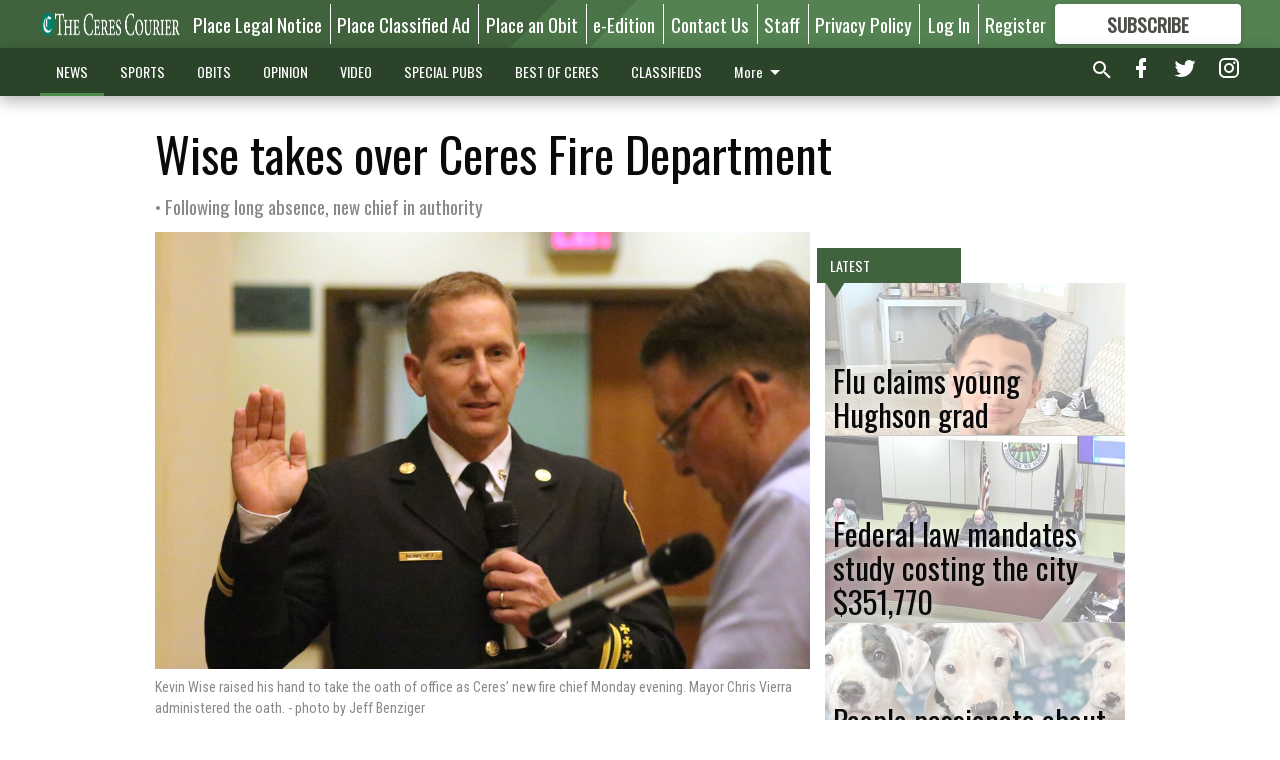

--- FILE ---
content_type: text/html; charset=utf-8
request_url: https://www.cerescourier.com/news/local/wise-takes-over-ceres-fire-department/
body_size: 118573
content:


<!DOCTYPE html>
<!--[if lt IE 7]>      <html class="no-js lt-ie9 lt-ie8 lt-ie7"> <![endif]-->
<!--[if IE 7]>         <html class="no-js lt-ie9 lt-ie8"> <![endif]-->
<!--[if IE 8]>         <html class="no-js lt-ie9"> <![endif]-->
<!--[if gt IE 8]><!-->
<html class="no-js" prefix="og: http://ogp.me/ns#"> <!--<![endif]-->
<head>
    
    
    
    
        
        <meta charset="utf-8"/>
        <meta http-equiv="X-UA-Compatible" content="IE=edge"/>
        <title>
                Wise takes over Ceres Fire Department - Ceres Courier
            </title>
        <meta name="robots" content="noarchive">
        <meta name="description" content="Ceres Fire Department has been without a chief since the August 2017 retirement of Bryan Nicholes."/>
        <meta name="keywords" content=""/>
        <meta name="viewport" content="width=device-width, initial-scale=1"/>
        <meta name="theme-color" content="#40633e">

        <meta property="og:title" content="Wise takes over Ceres Fire Department"/>
        <meta property="og:type" content="website"/>
        <meta property="og:url" content="https://www.cerescourier.com/news/local/wise-takes-over-ceres-fire-department/"/>
        
        <meta property="og:image" content="https://centralca.cdn-anvilcms.net/media/images/2019/01/30/images/Chief_Ken_Wise.max-640x480.jpg"/>
        <link rel="image_src" href="https://centralca.cdn-anvilcms.net/media/images/2019/01/30/images/Chief_Ken_Wise.max-640x480.jpg"/>
        <meta property="og:description" content="Ceres Fire Department has been without a chief since the August 2017 retirement of Bryan Nicholes." />
        <meta name="twitter:card" content="summary_large_image"/>
        <meta name="twitter:image:alt" content="Kevin Wise raised his hand to take the oath of office as Ceres’ new fire chief Monday evening. Mayor Chris Vierra administered the oath." />

        

        
        <script type="application/ld+json">
        {
            "@context": "http://schema.org",
            "@type": "WebPage",
            
                "primaryImageOfPage": {
                    "@type": "ImageObject",
                    "url": "https://centralca.cdn\u002Danvilcms.net/media/images/2019/01/30/images/Chief_Ken_Wise.max\u002D640x480.jpg",
                    "width": 640,
                    "height": 426,
                    "caption": ""
                },
                "thumbnailUrl": "https://centralca.cdn\u002Danvilcms.net/media/images/2019/01/30/images/Chief_Ken_Wise.max\u002D640x480.jpg",
            
            "mainContentOfPage": "Wise takes over Ceres Fire Department"
        }
        </script>
        
    
    

    <meta name="robots" content="max-image-preview:large">
    


    
    
    
    
    
    

    <script type="application/ld+json">
    {
        "@context": "http://schema.org",
        "@type": "NewsArticle",
        "headline": "Wise takes over Ceres Fire Department",
        "description": "Ceres Fire Department has been without a chief since the August 2017 retirement of Bryan Nicholes.",
        "articleSection": "Local",
        "image": [
          {
            "@type": "ImageObject",
            "url": "https://centralca.cdn\u002Danvilcms.net/media/images/2019/01/30/images/Chief_Ken_Wise.max\u002D640x480.jpg",
            "width": 640,
            "height": 426,
            "caption": ""
          }
        ],
        "mainEntityOfPage": "https://www.cerescourier.com/news/local/wise\u002Dtakes\u002Dover\u002Dceres\u002Dfire\u002Ddepartment/",
        "author": [
           {
            "@type": "Person",
            "name": "Jeff Benziger"
           }
        ],
        "publisher": {
           "@type": "Organization",
           "name": "Managing editor",
           "logo": {
                "@type": "ImageObject",
                
                    "url": "https://centralca.cdn\u002Danvilcms.net/media/images/2018/04/16/images/CC_Website_Logo_tnhWTFV.max\u002D640x480.png",
                    "width": 640,
                    "height": 63,
                    "caption": ""
                
           }
        },
        "datePublished": "2019\u002D01\u002D30T18:27:12.570973+00:00",
        "dateModified": "2019\u002D01\u002D30T18:27:12.570973+00:00",
        "thumbnailUrl": "https://centralca.cdn\u002Danvilcms.net/media/images/2019/01/30/images/Chief_Ken_Wise.max\u002D640x480.jpg"
    }
    </script>



    


    
        <link rel="shortcut icon" size="16x16" href="https://centralca.cdn-anvilcms.net/media/images/2018/04/16/images/CC_Website_Favicon.width-16.png">
    
        <link rel="shortcut icon" size="32x32" href="https://centralca.cdn-anvilcms.net/media/images/2018/04/16/images/CC_Website_Favicon.width-32.png">
    
        <link rel="shortcut icon" size="48x48" href="https://centralca.cdn-anvilcms.net/media/images/2018/04/16/images/CC_Website_Favicon.width-48.png">
    
        <link rel="shortcut icon" size="128x128" href="https://centralca.cdn-anvilcms.net/media/images/2018/04/16/images/CC_Website_Favicon.width-128.png">
    
        <link rel="shortcut icon" size="192x192" href="https://centralca.cdn-anvilcms.net/media/images/2018/04/16/images/CC_Website_Favicon.width-192.png">
    

    
        <link rel="touch-icon" size="192x192" href="https://centralca.cdn-anvilcms.net/media/images/2018/04/16/images/CC_Website_Favicon.width-192.png">
    

    
        <link rel="icon" size="192x192" href="https://centralca.cdn-anvilcms.net/media/images/2018/04/16/images/CC_Website_Favicon.width-192.png">
    

    
        <link rel="apple-touch-icon" size="57x57" href="https://centralca.cdn-anvilcms.net/media/images/2018/04/16/images/CC_Website_Favicon.width-57.png">
    
        <link rel="apple-touch-icon" size="72x72" href="https://centralca.cdn-anvilcms.net/media/images/2018/04/16/images/CC_Website_Favicon.width-72.png">
    
        <link rel="apple-touch-icon" size="114x114" href="https://centralca.cdn-anvilcms.net/media/images/2018/04/16/images/CC_Website_Favicon.width-114.png">
    
        <link rel="apple-touch-icon" size="144x144" href="https://centralca.cdn-anvilcms.net/media/images/2018/04/16/images/CC_Website_Favicon.width-144.png">
    
        <link rel="apple-touch-icon" size="180x180" href="https://centralca.cdn-anvilcms.net/media/images/2018/04/16/images/CC_Website_Favicon.width-180.png">
    

    
        <link rel="apple-touch-icon-precomposed" size="57x57" href="https://centralca.cdn-anvilcms.net/media/images/2018/04/16/images/CC_Website_Favicon.width-57.png">
    
        <link rel="apple-touch-icon-precomposed" size="72x72" href="https://centralca.cdn-anvilcms.net/media/images/2018/04/16/images/CC_Website_Favicon.width-72.png">
    
        <link rel="apple-touch-icon-precomposed" size="76x76" href="https://centralca.cdn-anvilcms.net/media/images/2018/04/16/images/CC_Website_Favicon.width-76.png">
    
        <link rel="apple-touch-icon-precomposed" size="114x114" href="https://centralca.cdn-anvilcms.net/media/images/2018/04/16/images/CC_Website_Favicon.width-114.png">
    
        <link rel="apple-touch-icon-precomposed" size="120x120" href="https://centralca.cdn-anvilcms.net/media/images/2018/04/16/images/CC_Website_Favicon.width-120.png">
    
        <link rel="apple-touch-icon-precomposed" size="144x144" href="https://centralca.cdn-anvilcms.net/media/images/2018/04/16/images/CC_Website_Favicon.width-144.png">
    
        <link rel="apple-touch-icon-precomposed" size="152x152" href="https://centralca.cdn-anvilcms.net/media/images/2018/04/16/images/CC_Website_Favicon.width-152.png">
    
        <link rel="apple-touch-icon-precomposed" size="180x180" href="https://centralca.cdn-anvilcms.net/media/images/2018/04/16/images/CC_Website_Favicon.width-180.png">
    



    <link rel="stylesheet" type="text/css" href="https://centralca.cdn-anvilcms.net/media/compiled_styles/ceres-courier-2025-12-18_001614.6796460000.css"/>

    <link rel="stylesheet" type="text/css" href="https://fonts.googleapis.com/css?family=Oswald"/>
<link rel="stylesheet" type="text/css" href="https://fonts.googleapis.com/css?family=Roboto+Condensed"/>


    
    
        
    
        
    

    <script src="//imasdk.googleapis.com/js/sdkloader/ima3.js"></script>

    
<script id="user-config" type="application/json">{"authenticated":false,"anonymous":true,"rate_card":"Default Rate Card","has_paid_subscription":false,"has_phone":false}</script>

    

<script id="analytics-config" type="application/json">{"debug":false,"version":"46.8.10","app":"www.cerescourier.com","userId":"anon-9da74273-d907-4c04-b81b-cdbaf3befb70","identify_payload":{"rate_card":"Default Rate Card","user_type":"anonymous","user_payload":{}},"page_payload":{"view_data":{"views_remaining":"2"},"page_meta":{"section":"/news/local/","behind_paywall":true,"page_id":211806,"page_created_at":"2019-01-30 18:27:12.570973+00:00","page_created_age":219904060,"page_created_at_pretty":"January 30, 2019","page_updated_at":"2019-01-30 18:27:12.437000+00:00","page_updated_age":219904060,"tags":[],"page_type":"Article page","author":"Jeff Benziger","content_blocks":["Paragraph"],"page_publication":"Managing editor","character_count":null,"word_count":null,"paragraph_count":null,"page_title":"Wise takes over Ceres Fire Department"}},"pinpoint":{"app_id":"99c5eec05f2740ca92dfc9d06277a00a","identity_pool_id":"us-west-2:d5ba082a-d104-4563-861b-7941825f943d","region":"us-west-2"}}</script>

    
<script id="template-settings-config" type="application/json">{"paywall_read_article_header":"Would you like to keep reading?","paywall_read_article_text":"","paywall_subscribe_prompt_header":"Subscribe to keep reading","paywall_subscribe_prompt_text":"\u003cdiv class=\"rich-text\"\u003eSubscribe today to keep reading great local content. You can cancel anytime!\u003c/div\u003e","paywall_subscribe_prompt_button_text":"Subscribe","paywall_registration_wall_header":"Keep reading for free","paywall_registration_wall_text":"\u003cdiv class=\"rich-text\"\u003eEnter your email address to continue reading.\u003c/div\u003e","paywall_registration_wall_thanks_header":"Thanks for registering","paywall_registration_wall_thanks_text":"\u003cdiv class=\"rich-text\"\u003e\u003cp\u003eCheck your email and click the link to keep reading.\u003c/p\u003e\u003cp\u003eIf you have not received the email:\u003c/p\u003e\u003col\u003e\u003cli\u003eMake sure the email address is correct\u003c/li\u003e\u003cli\u003eCheck your junk folder\u003c/li\u003e\u003c/ol\u003e\u003c/div\u003e","registration_and_login_enabled":true,"account_help_box_text_serialized":[{"type":"paragraph","value":"\u003cdiv class=\"rich-text\"\u003e\u003cp\u003eIf logged out, please use your e-mail address to log into your account. If you have an issue with access please email \u003cb\u003e\u003ca href=\"mailto:circulation@cerescourier.com\"\u003ecirculation@cerescourier.com\u003c/a\u003e\u003c/b\u003e.\u003c/p\u003e\u003cp\u003eIf you would like to cancel your subscription, please submit a\u00a0\u003ca href=\"https://www.cerescourier.com/cancellation-request/\"\u003e\u003cb\u003eCancellation Request\u003c/b\u003e\u003c/a\u003e.\u003cbr/\u003e\u003c/p\u003e\u003c/div\u003e","id":"570b89b7-fbfc-487a-96d9-bd953c7cfa64"}]}</script>

    
<script id="frontend-settings-config" type="application/json">{"recaptcha_public_key":"6LeJnaIZAAAAAMr3U3kn4bWISHRtCL7JyUkOiseq"}</script>

    
<script id="core-urls-config" type="application/json">{"login":"/login/","register":"/register/","password_reset":"/password/reset/","account_link_subscription":"/account/link-subscription/","facebook_social_begin":"/auth/login/facebook/","apple_social_begin":"/auth/login/apple-id/","registration_wall_submit":"/api/v1/registration-wall/submit/","registration_wall_social_submit":"/paywall/registration-wall/social/submit/","braintree_client_token":"/api/v1/braintree/token/","order_tunnel_api":"/api/v1/order_tunnel/","default_order_tunnel":"/order-tunnel/","paywall_order_tunnel":"/order-tunnel/","newsletter_api":"/api/v1/account/newsletter/","current_user_api":"/api/v1/users/self/","login_api":"/api/v1/users/login/"}</script>

    
<script id="social-config" type="application/json">{"facebook":{"enabled":true},"apple":{"enabled":true}}</script>

    
<script id="page-style-config" type="application/json">{"colors":{"primary":"#40633e","neutral":"#2a4329","neutralHighlight":"#4e8d4b","cardBackground":"#eeeeee","cardHighlight":"#404040","aboveFoldBackground":"#eeeeee","contentBackground":"#ffffff","overlayBackground":"#fefefe","overlayForeground":"#6f6f6f","breakingNewsBannerBackground":"#af2121","subscribeButtonForeground":"#4d4d49","paywallSubscribePromptButtonBackground":"#3adb76","subscribeButtonBackground":"#ffffff","contentListOverlay":"#ffffff"},"fonts":{"heading":"\"Oswald\", sans-serif","body":"\"Roboto Condensed\", sans-serif"}}</script>


    
    <link rel="stylesheet" type="text/css" href="https://centralca.cdn-anvilcms.net/static/46.8.10/webpack/Anvil.css"/>
    <script src="https://centralca.cdn-anvilcms.net/static/46.8.10/webpack/runtime.js"></script>
    <script src="https://centralca.cdn-anvilcms.net/static/46.8.10/webpack/AnvilLegacy.js"></script>
    <script defer src="https://centralca.cdn-anvilcms.net/static/46.8.10/webpack/Anvil.js"></script>

    
    

    
<script async="async" src="https://www.googletagservices.com/tag/js/gpt.js"></script>
<script>
    if (typeof googletag == 'undefined') {
        var googletag = googletag || {};
        googletag.cmd = googletag.cmd || [];
    }

    googletag.cmd.push(function () {
        var target_value;
        googletag.pubads().enableSingleRequest();
        googletag.pubads().setCentering(true);

        var viewport_sizes = {
        
            "small": [0,0],
        
            "medium": [768,0],
        
            "large": [1024,0],
        
            "xlarge": [1440,0]
        
        };

        /**
         * Add the targeting for the different breakpoints.
         *
         * Finds the largest viewport dimensions specified that do not exceed the current window width/height. It then
         * sets the breakpoint target to be the name of the viewport dimension that was matched.
         */
        function update_viewport_target() {
            var window_width = window.outerWidth;
            var window_height = window.outerHeight;

            var matched_size_diff;
            var matched_viewport;
            for (var viewport_key in viewport_sizes) {
                if(viewport_sizes.hasOwnProperty(viewport_key)) {
                    var dimensions = viewport_sizes[viewport_key];
                    var width_diff = window_width - dimensions[0];
                    var height_diff = window_height - dimensions[1];
                    var size_diff = width_diff + height_diff;
                    // Only match viewport sizes that aren't larger than the current window size.
                    if (width_diff > -1 && height_diff > -1){
                        if (matched_size_diff) {
                            // We have a previous match, so compare the difference and find the one that is closest
                            // to the current window size.
                            if (size_diff < matched_size_diff) {
                                // found a new match
                                matched_size_diff = size_diff;
                                matched_viewport = viewport_key;
                            }
                        } else {
                            // Found our first match
                            matched_size_diff = size_diff;
                            matched_viewport = viewport_key;
                        }
                    }
                }
            }
            if (matched_viewport) {
                // Update the global targeting to the matched viewport.
                googletag.pubads().setTargeting("breakpoint", matched_viewport);
            }
        }

        update_viewport_target();

        
            target_value = "article page";
            // Convert target to a string if it is a number
            if (!isNaN(target_value)) {target_value=target_value.toString();}
            googletag.pubads().setTargeting("page_type", target_value);
        
            target_value = 211806;
            // Convert target to a string if it is a number
            if (!isNaN(target_value)) {target_value=target_value.toString();}
            googletag.pubads().setTargeting("page_id", target_value);
        
            target_value = "Local";
            // Convert target to a string if it is a number
            if (!isNaN(target_value)) {target_value=target_value.toString();}
            googletag.pubads().setTargeting("section", target_value);
        
            target_value = "Default Rate Card";
            // Convert target to a string if it is a number
            if (!isNaN(target_value)) {target_value=target_value.toString();}
            googletag.pubads().setTargeting("rate_card", target_value);
        
            target_value = "www.cerescourier.com";
            // Convert target to a string if it is a number
            if (!isNaN(target_value)) {target_value=target_value.toString();}
            googletag.pubads().setTargeting("site", target_value);
        
            target_value = "/news/local/wise-takes-over-ceres-fire-department/";
            // Convert target to a string if it is a number
            if (!isNaN(target_value)) {target_value=target_value.toString();}
            googletag.pubads().setTargeting("uri", target_value);
        

        googletag.pubads().addEventListener('slotRenderEnded', function (event) {
            AnvilLegacy.dynamicAnalytics().then(analytics => analytics.track('AdImpression', {
                line_item_id: event.lineItemId,
                campaign_id: event.campaignId,
                advertiser_id: event.advertiserId,
                creative_id: event.creativeId,
                ad_unit_path: event.slot.getAdUnitPath() || '',
                ad_size: event.size !== null ? event.size[0] + 'x' + event.size[1] : '',
                rendered: !event.isEmpty,
            }));
        });

        googletag.enableServices();

        // After the infinite scroller grabs more content, we need to update the correlator.
        // This is so DFP will treat the new content as a separate page view and send more ads correctly.
        document.addEventListener('infScrollFetchComplete', function (event) {
            googletag.pubads().updateCorrelator();
        });

        var resizeTimer;
        var old_width = window.outerWidth;
        window.addEventListener("resize", function () {
            clearTimeout(resizeTimer);
            resizeTimer = setTimeout(function () {
                if (window.outerWidth != old_width) {
                    old_width = window.outerWidth;
                    // Clear styling applied by previous ads before loading new ones
                    var slots = googletag.pubads().getSlots();
                    for (var i = 0; i < slots.length; i++) {
                        document.getElementById(slots[i].getSlotElementId()).removeAttribute("style");
                    }
                    update_viewport_target();
                    googletag.pubads().refresh();
                }
            }, 250);
        });
    });
</script>


    
    

    

    <script>
        if (typeof googletag == 'undefined') {
            var googletag = googletag || {};
            googletag.cmd = googletag.cmd || [];
        }

        googletag.cmd.push(function () {
            var ad_container = document.getElementById('dfp-wallpaper-left');
            var above_the_fold = false;
            var threshold = 0.5; // Want to count an ad as atf if at least half of it is visible.
            // Calculate whether the ad is above or below the fold.
            if (ad_container) {
                var bounds = ad_container.getBoundingClientRect();
                var top_position = bounds.top + window.scrollY;
                above_the_fold = top_position + (bounds.height * threshold) <= window.innerHeight;
            }

            var slot = googletag.defineSlot("30576467/anvil-wallpaper-left", [[300,927],[400,927]], "dfp-wallpaper-left")
                .addService(googletag.pubads())
                

                
                    .defineSizeMapping(
                        googletag.sizeMapping()
                        
                            .addSize([0,0], [])
                        
                            .addSize([1024,0], [[300,927]])
                        
                            .addSize([1440,0], [[400,927],[300,927]])
                        
                            .build()
                    )
                
            ;

            slot.setTargeting("position", above_the_fold ? "atf" : "btf");
        });
    </script>


    

    <script>
        if (typeof googletag == 'undefined') {
            var googletag = googletag || {};
            googletag.cmd = googletag.cmd || [];
        }

        googletag.cmd.push(function () {
            var ad_container = document.getElementById('dfp-wallpaper-right');
            var above_the_fold = false;
            var threshold = 0.5; // Want to count an ad as atf if at least half of it is visible.
            // Calculate whether the ad is above or below the fold.
            if (ad_container) {
                var bounds = ad_container.getBoundingClientRect();
                var top_position = bounds.top + window.scrollY;
                above_the_fold = top_position + (bounds.height * threshold) <= window.innerHeight;
            }

            var slot = googletag.defineSlot("30576467/anvil-wallpaper-right", [[300,928],[400,928]], "dfp-wallpaper-right")
                .addService(googletag.pubads())
                

                
                    .defineSizeMapping(
                        googletag.sizeMapping()
                        
                            .addSize([0,0], [])
                        
                            .addSize([1024,0], [[300,928]])
                        
                            .addSize([1440,0], [[400,928],[300,928]])
                        
                            .build()
                    )
                
            ;

            slot.setTargeting("position", above_the_fold ? "atf" : "btf");
        });
    </script>



    
        
    

    


    
    <!-- Start global header -->
    


<!-- Google tag (gtag.js) -->
<script async src="https://www.googletagmanager.com/gtag/js?id=G-CR8Z8MPJ0D"></script>
<script>
  window.dataLayer = window.dataLayer || [];
  function gtag(){dataLayer.push(arguments);}
  gtag('js', new Date());

  gtag('config', 'G-CR8Z8MPJ0D');
</script>

<script type="text/javascript">
var infolinks_pid = 3414411;
var infolinks_wsid = 0;
</script>
<script type="text/javascript" src="//resources.infolinks.com/js/infolinks_main.js"></script>

<head>
   <!-- Google Ad Manager (GPT) -->
  <script async src="https://securepubads.g.doubleclick.net/tag/js/gpt.js"></script>
</head>

    <!-- End global header -->

    



</head>

<body class="body--style--5">

<nav>
    <div class="anvil-header-wrapper">
        


<div id="anvilHeader">
    
    <div class="top-bar anvil-header anvil-header--style--5 hide-for-large">
        <div class="anvil-header__title">
            <div class="anvil-title-bar anvil-title-bar--style--5">
                <div class="row expanded collapse align-middle">
                    <div class="column shrink">
                        <button class="hide anvil-header__tab" id="tabMenuClose" data-toggle="tabMenuOpen tabMenuClose"
                                aria-label="Close menu"
                                type="button" data-close data-toggler=".hide">
                            <i class="close-icon" aria-hidden="false"></i>
                        </button>
                        <button class="anvil-header__tab" id="tabMenuOpen" type="button"
                                data-toggle="sideMenu tabMenuClose tabMenuOpen"
                                data-toggler=".hide">
                            <i class="hamburger-menu-icon" aria-hidden="false"></i>
                        </button>
                    </div>
                    <div class="column shrink">
                        

<div class="anvil-logo--style--5 anvil-logo anvil-logo--mobile">
    <a class="anvil-logo__link" href="https://www.cerescourier.com">
        
            
                <img alt="Ceres Courier Logo" class="anvil-logo__image" height="64" src="https://centralca.cdn-anvilcms.net/media/images/2018/04/16/images/CC_Website_Logo_tnhWTFV.height-64.png" width="645">
            
        
    </a>
</div>
                    </div>
                    
                        <div class="column show-for-medium anvil-title-bar__section-label-wrapper">
                            <div class="row expanded align-right">
                                <div class="column shrink">
                                    <h3 class="anvil-title-bar__text anvil-title-bar__section-label"><a
                                            href="/news/local/">Local</a></h3>
                                </div>
                            </div>
                        </div>
                    
                </div>
            </div>
        </div>
    </div>
    

    
    <div class="anvil-header anvil-header--style--5 show-for-large">
        <div class="row expanded anvil-header__content show-for-large">
            <div class="column">
                

<div class="anvil-logo--style--5 anvil-logo">
    <a class="anvil-logo__link" href="https://www.cerescourier.com">
        
            
                <img alt="Ceres Courier Logo" class="anvil-logo__image" height="128" src="https://centralca.cdn-anvilcms.net/media/images/2018/04/16/images/CC_Website_Logo_tnhWTFV.height-128.png" width="1290">
            
        
    </a>
</div>
            </div>
            <div class="column shrink anvil-header-menu">
                <div class="row expanded align-right">
                    
                        <div class="anvil-header-menu__element">
                            <div class="shrink">
                                


<div data-collapse-exclude>
    <div data-component="DynamicAdSlot" data-prop-sizes="[[88, 31]]" data-prop-size-mapping="[{&quot;viewport&quot;: [0, 0], &quot;sizes&quot;: [[88, 31]]}]"
        data-prop-dfp-network-id="30576467" data-prop-ad-unit="anvil-micro-bar"
        data-prop-targeting-arguments="{&quot;page_type&quot;: &quot;article page&quot;, &quot;page_id&quot;: 211806, &quot;section&quot;: &quot;Local&quot;, &quot;rate_card&quot;: &quot;Default Rate Card&quot;, &quot;site&quot;: &quot;www.cerescourier.com&quot;, &quot;uri&quot;: &quot;/news/local/wise-takes-over-ceres-fire-department/&quot;}" data-prop-start-collapsed="False"></div>
</div>


                            </div>
                        </div>
                    
                    
                        <div class="anvil-header-menu__element">
                            <a class="crun-link crun-link--animate crun-link--important" href="https://cerescourier.column.us/place">
                                Place Legal Notice
                            </a>
                        </div>
                    
                        <div class="anvil-header-menu__element anvil-header-menu__element--divide-left">
                            <a class="crun-link crun-link--animate crun-link--important" href="/place-ad/">
                                Place Classified Ad
                            </a>
                        </div>
                    
                        <div class="anvil-header-menu__element anvil-header-menu__element--divide-left">
                            <a class="crun-link crun-link--animate crun-link--important" href="https://cerescourier.column.us/obituaries/place">
                                Place an Obit
                            </a>
                        </div>
                    
                        <div class="anvil-header-menu__element anvil-header-menu__element--divide-left">
                            <a class="crun-link crun-link--animate crun-link--important" href="/api/v1/tecnavia/redirect/">
                                e-Edition
                            </a>
                        </div>
                    
                        <div class="anvil-header-menu__element anvil-header-menu__element--divide-left">
                            <a class="crun-link crun-link--animate crun-link--important" href="/contact-us/">
                                Contact Us
                            </a>
                        </div>
                    
                        <div class="anvil-header-menu__element anvil-header-menu__element--divide-left">
                            <a class="crun-link crun-link--animate crun-link--important" href="/staff/">
                                Staff
                            </a>
                        </div>
                    
                        <div class="anvil-header-menu__element anvil-header-menu__element--divide-left anvil-header-menu__element--divide-right">
                            <a class="crun-link crun-link--animate crun-link--important" href="privacy-policy">
                                Privacy Policy
                            </a>
                        </div>
                    

                    
                        
                            
                                <div class="anvil-header-menu__element">
                                    
                                    
                                    
                                        <a class="crun-link crun-link--animate"
                                           href="/login/?next=/news/local/wise-takes-over-ceres-fire-department/">
                                            Log In
                                        </a>
                                    
                                </div>
                                <div class="anvil-header-menu__element anvil-header-menu__element--divide-left">
                                    
                                        <a class="crun-link crun-link--animate" href="/register/">
                                            Register
                                        </a>
                                    
                                </div>
                                
                                
                                    <div class="column shrink anvil-header__subscribe">
                                        <a id="subscribe_button" href="/order-tunnel/">
                                            <p>Subscribe</p>
                                            <p>For <span>more</span> great content</p>
                                        </a>
                                    </div>
                                
                            
                        
                    
                </div>
            </div>
        </div>
    </div>
    
</div>


<div class="reveal reveal-modal-fullscreen anvil-menu anvil-menu--style--5" id="sideMenu" data-reveal
     data-animation-in="slide-in-left fast" data-animation-out="slide-out-left fast"
     data-overlay="false" data-hide-for="large" data-v-offset="0">
    <div class="anvil-header__mobile top-bar anvil-header anvil-header--style--5 hide-for-large">
            <div class="anvil-header__title">
                <div class="anvil-title-bar anvil-title-bar--style--5">
                    <div class="row expanded collapse align-middle">
                        <div class="column shrink">
                            <button class="anvil-header__tab" id="tabMenuClose" type="button"
                                    data-toggle="sideMenu tabMenuClose tabMenuOpen"
                                    data-toggler=".hide">
                                <i class="close-icon" aria-hidden="false"></i>
                            </button>
                        </div>
                        <div class="column shrink">
                            

<div class="anvil-logo--style--5 anvil-logo anvil-logo--mobile">
    <a class="anvil-logo__link" href="https://www.cerescourier.com">
        
            
                <img alt="Ceres Courier Logo" class="anvil-logo__image" height="64" src="https://centralca.cdn-anvilcms.net/media/images/2018/04/16/images/CC_Website_Logo_tnhWTFV.height-64.png" width="645">
            
        
    </a>
</div>
                        </div>
                        
                        <div class="column show-for-medium anvil-title-bar__section-label-wrapper">
                            <div class="row expanded align-right">
                                <div class="column shrink">
                                    <h3 class="anvil-title-bar__text anvil-title-bar__section-label"><a
                                        href="/news/local/">Local</a></h3>
                                </div>
                            </div>
                        </div>
                    
                    </div>
                </div>
            </div>
    </div>

    <div class="row expanded collapse">
        <div class="columns shrink">
            
            <ul class="anvil-menu__icons" id="menu-tabs" data-tabs>
                
                    
                    <li class="tabs-title">
                        <a href="#searchPanel">
                            <i class="magnify-icon" aria-hidden="true"></i>
                        </a>
                    </li>
                    
                
                <li class="tabs-title is-active">
                    <a href="#sectionPanel" aria-selected="true">
                        <i class="apps-icon" aria-hidden="true"></i>
                    </a>
                </li>
                
                    
                        <li>
                            <a href="/account/dashboard/">
                                <i class="account-icon" aria-hidden="true"></i>
                            </a>
                        </li>
                    
                
                
                    <li class="tabs-title">
                        <a href="#connectPanel">
                            <i class="plus-icon" aria-hidden="true"></i>
                        </a>
                    </li>
                
                
                    
                    
                        <li>
                            <div class="anvil-menu__subscribe anvil-menu__subscribe--vertical">
                                <a href="/order-tunnel/">
                                    <p>Subscribe</p>
                                    <p>For <span>more</span> great content</p>
                                </a>
                            </div>
                        </li>
                    
                
            </ul>
        </div>
        <div class="columns">
            <div class="anvil-menu__panels" data-tabs-content="menu-tabs">
                
                
                    
                    <div class="tabs-panel search-panel" id="searchPanel">
                        <form action="/search/" autocomplete="on">
                            <div class="row expanded">
                                <div class="small-10 column">
                                    <input name="q" type="search" placeholder="Search">
                                </div>
                                <div class="small-2 column align-middle text-center">
                                    <button type="submit"><i class="magnify-icon" aria-hidden="true"></i></button>
                                </div>
                            </div>
                        </form>
                    </div>
                    
                
                <div class="tabs-panel is-active" id="sectionPanel">
                    <h6 class="anvil-menu__subheader anvil-menu__divider">Sections</h6>
                    
                        <div class="row expanded column anvil-menu__item">
                            <a href="/news/">
                                NEWS
                            </a>
                        </div>
                    
                        <div class="row expanded column anvil-menu__item">
                            <a href="/sports/">
                                SPORTS
                            </a>
                        </div>
                    
                        <div class="row expanded column anvil-menu__item">
                            <a href="/obituaries/">
                                OBITS
                            </a>
                        </div>
                    
                        <div class="row expanded column anvil-menu__item">
                            <a href="/opinion/">
                                OPINION
                            </a>
                        </div>
                    
                        <div class="row expanded column anvil-menu__item">
                            <a href="/video/">
                                VIDEO
                            </a>
                        </div>
                    
                        <div class="row expanded column anvil-menu__item">
                            <a href="/special-pubs/">
                                SPECIAL PUBS
                            </a>
                        </div>
                    
                        <div class="row expanded column anvil-menu__item">
                            <a href="https://bestofceres.com">
                                BEST OF CERES
                            </a>
                        </div>
                    
                        <div class="row expanded column anvil-menu__item">
                            <a href="/classifieds/">
                                CLASSIFIEDS
                            </a>
                        </div>
                    
                        <div class="row expanded column anvil-menu__item">
                            <a href="https://bestof209.com/">
                                BEST OF 209
                            </a>
                        </div>
                    
                    
                        <div class="anvil-menu__subheader anvil-menu__divider anvil-menu__divider--no-padding"></div>
                        
                            <div class="row expanded column anvil-menu__item">
                                <a href="https://cerescourier.column.us/place">
                                    Place Legal Notice
                                </a>
                            </div>
                        
                            <div class="row expanded column anvil-menu__item">
                                <a href="/place-ad/">
                                    Place Classified Ad
                                </a>
                            </div>
                        
                            <div class="row expanded column anvil-menu__item">
                                <a href="https://cerescourier.column.us/obituaries/place">
                                    Place an Obit
                                </a>
                            </div>
                        
                            <div class="row expanded column anvil-menu__item">
                                <a href="/api/v1/tecnavia/redirect/">
                                    e-Edition
                                </a>
                            </div>
                        
                            <div class="row expanded column anvil-menu__item">
                                <a href="/contact-us/">
                                    Contact Us
                                </a>
                            </div>
                        
                            <div class="row expanded column anvil-menu__item">
                                <a href="/staff/">
                                    Staff
                                </a>
                            </div>
                        
                            <div class="row expanded column anvil-menu__item">
                                <a href="privacy-policy">
                                    Privacy Policy
                                </a>
                            </div>
                        
                    
                </div>
            
                <div class="tabs-panel" id="connectPanel">
                    <h6 class="anvil-menu__subheader anvil-menu__divider">Connect</h6>
                    
                        <div class="row expanded column anvil-menu__link">
                            <a href="https://www.facebook.com/cerescourier" target="_blank">
                                Like on Facebook
                            </a>
                        </div>
                    
                    
                        <div class="row expanded column anvil-menu__link">
                            <a href="https://twitter.com/cerescourier" target="_blank">
                                Follow on Twitter
                            </a>
                        </div>
                    
                    
                        <div class="row expanded column anvil-menu__link">
                            <a href="https://instagram.com/cerescourier" target="_blank">
                                Follow on Instagram
                            </a>
                        </div>
                    
                    
                </div>
            
            </div>
        </div>
    </div>
</div>


        <div id="main_menu">
            
<div class="navigation submenu-navigation 
    show-for-large
"
     id="">
    <div class="sticky navigation__content">
        <div class="top-bar anvil-main-menu anvil-main-menu--style--5">
            <div class="top-bar__content anvil-main-menu__content row expanded align-middle">
                
    
    
        <div class="column">
            <ul class="anvil-main-menu__tabs" data-tabs id="mainMenuTabs">
                
                    <li class="anvil-main-menu__tabs-title anvil-main-menu__item ancestor"
                        data-panel="#tab-1">
                        <a href="/news/"
                                 >
                            NEWS
                        </a>
                    </li>
                
                    <li class="anvil-main-menu__tabs-title anvil-main-menu__item "
                        data-panel="#tab-2">
                        <a href="/sports/"
                                 >
                            SPORTS
                        </a>
                    </li>
                
                    <li class="anvil-main-menu__tabs-title anvil-main-menu__item "
                        data-panel="#tab-3">
                        <a href="/obituaries/"
                                 >
                            OBITS
                        </a>
                    </li>
                
                    <li class="anvil-main-menu__tabs-title anvil-main-menu__item "
                        data-panel="#tab-4">
                        <a href="/opinion/"
                                 >
                            OPINION
                        </a>
                    </li>
                
                    <li class="anvil-main-menu__tabs-title anvil-main-menu__item "
                        data-panel="#tab-5">
                        <a href="/video/"
                                 >
                            VIDEO
                        </a>
                    </li>
                
                    <li class="anvil-main-menu__tabs-title anvil-main-menu__item "
                        data-panel="#tab-6">
                        <a href="/special-pubs/"
                                 >
                            SPECIAL PUBS
                        </a>
                    </li>
                
                    <li class="anvil-main-menu__tabs-title anvil-main-menu__item "
                        data-panel="#tab-7">
                        <a href="https://bestofceres.com"
                                 target="_blank"  >
                            BEST OF CERES
                        </a>
                    </li>
                
                    <li class="anvil-main-menu__tabs-title anvil-main-menu__item "
                        data-panel="#tab-8">
                        <a href="/classifieds/"
                                 target="_blank"  >
                            CLASSIFIEDS
                        </a>
                    </li>
                
                    <li class="anvil-main-menu__tabs-title anvil-main-menu__item "
                        data-panel="#tab-9">
                        <a href="https://bestof209.com/"
                                 target="_blank"  >
                            BEST OF 209
                        </a>
                    </li>
                
                <li class="anvil-main-menu__tabs-title anvil-main-menu__section-more"
                    id="mainMenuSectionMore" data-panel="#tab-more">
                    <a class="anvil-main-menu__button">
                        More<i class="anvil-main-menu__sections-icon"></i>
                    </a>
                </li>
            </ul>
            <div class="anvil-main-menu__tabs-content" data-tabs-content="mainMenuTabs">
                
                    
                        <div class="anvil-main-menu__tabs-panel" id="tab-1">
                            
                                



    
        
        
        
            <div class="section-menu section-menu--style--5">
                <div class="row expanded">
                    
                        <div class="column shrink section-menu__panel">
                            <div class="section-menu__list">
                                
                                    
                                    
                                        
                                        
                                        <a class="section-menu__subitem" href="/news/government/"
                                                >
                                            Government
                                        </a>
                                    
                                
                                    
                                    
                                        
                                        
                                        <a class="section-menu__subitem" href="/news/local/"
                                                >
                                            Local
                                        </a>
                                    
                                
                                    
                                    
                                        
                                        
                                        <a class="section-menu__subitem" href="/news/crime/"
                                                >
                                            Crime
                                        </a>
                                    
                                
                                    
                                    
                                        
                                        
                                        <a class="section-menu__subitem" href="/news/education/"
                                                >
                                            Education
                                        </a>
                                    
                                
                            </div>
                        </div>
                    
                    
                        <div class="column  section-menu__recommended-articles align-middle">
                            
<div class="anvil-menu-suggested-articles--style--5 anvil-menu-suggested-articles">
    <div class="row expanded align-spaced anvil-menu-suggested-articles__dropdown" data-fit
         data-fit-items=".anvil-menu-suggested-articles__wrapper" data-fit-hide-target=".anvil-menu-suggested-articles__wrapper">
        
            <div class="anvil-menu-suggested-articles__wrapper column shrink">
                <a href="https://www.cerescourier.com/news/crime/ceres-police-make-arrests-in-dec-3-homicide/">
                    <div class="anvil-menu-suggested-articles__card">
                        <div class="anvil-images__image-container anvil-menu-suggested-articles__image">
                            <img alt="Oshua Emmanuel Cervantes and Josue Lopez" class="anvil-images__background--glass" height="155" src="https://centralca.cdn-anvilcms.net/media/images/2026/01/16/images/Homicide_duo.max-250x187.jpg" width="250">
                            <img alt="Oshua Emmanuel Cervantes and Josue Lopez" class="anvil-images__image" height="155" src="https://centralca.cdn-anvilcms.net/media/images/2026/01/16/images/Homicide_duo.max-250x187.jpg" width="250">
                        </div>
                    <div class="anvil-menu-suggested-articles__title">
                        Ceres Police make arrests in Dec. 3 homicide
                    </div>
                    </div>
                </a>
            </div>
        
            <div class="anvil-menu-suggested-articles__wrapper column shrink">
                <a href="https://www.cerescourier.com/news/local/flu-claims-young-hughson-grad/">
                    <div class="anvil-menu-suggested-articles__card">
                        <div class="anvil-images__image-container anvil-menu-suggested-articles__image">
                            <img alt="Uriel Sanchez dies" class="anvil-images__background--glass" height="187" src="https://centralca.cdn-anvilcms.net/media/images/2026/01/14/images/Uriel.max-250x187.jpg" width="237">
                            <img alt="Uriel Sanchez dies" class="anvil-images__image" height="187" src="https://centralca.cdn-anvilcms.net/media/images/2026/01/14/images/Uriel.max-250x187.jpg" width="237">
                        </div>
                    <div class="anvil-menu-suggested-articles__title">
                        Flu claims young Hughson grad
                    </div>
                    </div>
                </a>
            </div>
        
            <div class="anvil-menu-suggested-articles__wrapper column shrink">
                <a href="https://www.cerescourier.com/news/local/federal-law-mandates-study-costing-the-city-351770/">
                    <div class="anvil-menu-suggested-articles__card">
                        <div class="anvil-images__image-container anvil-menu-suggested-articles__image">
                            <img alt="First council meeting 2026 ceres" class="anvil-images__background--glass" height="144" src="https://centralca.cdn-anvilcms.net/media/images/2026/01/14/images/Council_first_meeting.max-250x187.jpg" width="250">
                            <img alt="First council meeting 2026 ceres" class="anvil-images__image" height="144" src="https://centralca.cdn-anvilcms.net/media/images/2026/01/14/images/Council_first_meeting.max-250x187.jpg" width="250">
                        </div>
                    <div class="anvil-menu-suggested-articles__title">
                        Federal law mandates study costing the city $351,770
                    </div>
                    </div>
                </a>
            </div>
        
            <div class="anvil-menu-suggested-articles__wrapper column shrink">
                <a href="https://www.cerescourier.com/news/local/people-passionate-about-pets-seek-major-reform-for-county-animal-shelter/">
                    <div class="anvil-menu-suggested-articles__card">
                        <div class="anvil-images__image-container anvil-menu-suggested-articles__image">
                            <img alt="SASA puppies" class="anvil-images__background--glass" height="179" src="https://centralca.cdn-anvilcms.net/media/images/2026/01/14/images/county_animal_shelter.max-250x187.jpg" width="250">
                            <img alt="SASA puppies" class="anvil-images__image" height="179" src="https://centralca.cdn-anvilcms.net/media/images/2026/01/14/images/county_animal_shelter.max-250x187.jpg" width="250">
                        </div>
                    <div class="anvil-menu-suggested-articles__title">
                        People passionate about pets seek major reform for county animal shelter
                    </div>
                    </div>
                </a>
            </div>
        
            <div class="anvil-menu-suggested-articles__wrapper column shrink">
                <a href="https://www.cerescourier.com/news/local/volunteers-still-needed-for-annual-homeless-count/">
                    <div class="anvil-menu-suggested-articles__card">
                        <div class="anvil-images__image-container anvil-menu-suggested-articles__image">
                            <img alt="PIT count volunteers file pix" class="anvil-images__background--glass" height="185" src="https://centralca.cdn-anvilcms.net/media/images/2026/01/14/images/homeless_count.max-250x187.jpg" width="250">
                            <img alt="PIT count volunteers file pix" class="anvil-images__image" height="185" src="https://centralca.cdn-anvilcms.net/media/images/2026/01/14/images/homeless_count.max-250x187.jpg" width="250">
                        </div>
                    <div class="anvil-menu-suggested-articles__title">
                        Volunteers still needed for annual homeless count
                    </div>
                    </div>
                </a>
            </div>
        
    </div>
</div>

                        </div>
                    
                </div>
            </div>
        
        
    


                            
                        </div>
                    
                
                    
                        <div class="anvil-main-menu__tabs-panel" id="tab-2">
                            
                                



    
        
        
        
            <div class="section-menu section-menu--style--5">
                <div class="row expanded">
                    
                        <div class="column shrink section-menu__panel">
                            <div class="section-menu__list">
                                
                                    
                                    
                                        
                                        
                                        <a class="section-menu__subitem" href="/sports/youth/"
                                                >
                                            Youth
                                        </a>
                                    
                                
                                    
                                    
                                        
                                        
                                        <a class="section-menu__subitem" href="/sports/community/"
                                                >
                                            Community
                                        </a>
                                    
                                
                                    
                                    
                                        
                                        
                                        <a class="section-menu__subitem" href="/sports/high-school-sports/"
                                                >
                                            High School Sports
                                        </a>
                                    
                                
                            </div>
                        </div>
                    
                    
                        <div class="column  section-menu__recommended-articles align-middle">
                            
<div class="anvil-menu-suggested-articles--style--5 anvil-menu-suggested-articles">
    <div class="row expanded align-spaced anvil-menu-suggested-articles__dropdown" data-fit
         data-fit-items=".anvil-menu-suggested-articles__wrapper" data-fit-hide-target=".anvil-menu-suggested-articles__wrapper">
        
            <div class="anvil-menu-suggested-articles__wrapper column shrink">
                <a href="https://www.cerescourier.com/sports/high-school-sports/chs-girls-basketball-program-aims-for-third-straight-winning-season/">
                    <div class="anvil-menu-suggested-articles__card">
                        <div class="anvil-images__image-container anvil-menu-suggested-articles__image">
                            <img alt="Lilly Staggs and Sovannary Carter" class="anvil-images__background--glass" height="187" src="https://centralca.cdn-anvilcms.net/media/images/2026/01/14/images/chsgirlshoops2.max-250x187.jpg" width="214">
                            <img alt="Lilly Staggs and Sovannary Carter" class="anvil-images__image" height="187" src="https://centralca.cdn-anvilcms.net/media/images/2026/01/14/images/chsgirlshoops2.max-250x187.jpg" width="214">
                        </div>
                    <div class="anvil-menu-suggested-articles__title">
                        CHS girls basketball program aims for third straight winning season
                    </div>
                    </div>
                </a>
            </div>
        
            <div class="anvil-menu-suggested-articles__wrapper column shrink">
                <a href="https://www.cerescourier.com/sports/high-school-sports/chs-girls-earn-praise-from-coach/">
                    <div class="anvil-menu-suggested-articles__card">
                        <div class="anvil-images__image-container anvil-menu-suggested-articles__image">
                            <img alt="Melina Castrejon" class="anvil-images__background--glass" height="187" src="https://centralca.cdn-anvilcms.net/media/images/2026/01/14/images/melinacastrejon.max-250x187.jpg" width="172">
                            <img alt="Melina Castrejon" class="anvil-images__image" height="187" src="https://centralca.cdn-anvilcms.net/media/images/2026/01/14/images/melinacastrejon.max-250x187.jpg" width="172">
                        </div>
                    <div class="anvil-menu-suggested-articles__title">
                        CHS girls earn praise from coach
                    </div>
                    </div>
                </a>
            </div>
        
            <div class="anvil-menu-suggested-articles__wrapper column shrink">
                <a href="https://www.cerescourier.com/sports/high-school-sports/cvs-boys-basketball-team-drops-to-6-11-on-the-season/">
                    <div class="anvil-menu-suggested-articles__card">
                        <div class="anvil-images__image-container anvil-menu-suggested-articles__image">
                            <img alt="Parteek Sohal" class="anvil-images__background--glass" height="187" src="https://centralca.cdn-anvilcms.net/media/images/2026/01/14/images/parteeksohal.max-250x187.jpg" width="166">
                            <img alt="Parteek Sohal" class="anvil-images__image" height="187" src="https://centralca.cdn-anvilcms.net/media/images/2026/01/14/images/parteeksohal.max-250x187.jpg" width="166">
                        </div>
                    <div class="anvil-menu-suggested-articles__title">
                        CV’s boys basketball team drops to 6-11 on the season
                    </div>
                    </div>
                </a>
            </div>
        
            <div class="anvil-menu-suggested-articles__wrapper column shrink">
                <a href="https://www.cerescourier.com/sports/high-school-sports/goblirsch-believes-hawks-are-headed-in-right-direction/">
                    <div class="anvil-menu-suggested-articles__card">
                        <div class="anvil-images__image-container anvil-menu-suggested-articles__image">
                            <img alt="Bella Delatorre, Ari Martinez and Emily Mariani" class="anvil-images__background--glass" height="187" src="https://centralca.cdn-anvilcms.net/media/images/2026/01/14/images/cvgirlshoops.max-250x187.jpg" width="234">
                            <img alt="Bella Delatorre, Ari Martinez and Emily Mariani" class="anvil-images__image" height="187" src="https://centralca.cdn-anvilcms.net/media/images/2026/01/14/images/cvgirlshoops.max-250x187.jpg" width="234">
                        </div>
                    <div class="anvil-menu-suggested-articles__title">
                        Goblirsch believes Hawks are headed in right direction
                    </div>
                    </div>
                </a>
            </div>
        
            <div class="anvil-menu-suggested-articles__wrapper column shrink">
                <a href="https://www.cerescourier.com/sports/community/cv-girls-tennis-tops-couriers-best-of-2025-team-list/">
                    <div class="anvil-menu-suggested-articles__card">
                        <div class="anvil-images__image-container anvil-menu-suggested-articles__image">
                            <img alt="Central Valley’s girls tennis team enjoyed" class="anvil-images__background--glass" height="151" src="https://centralca.cdn-anvilcms.net/media/images/2026/01/14/images/cvgirlstennisteam.max-250x187.jpg" width="250">
                            <img alt="Central Valley’s girls tennis team enjoyed" class="anvil-images__image" height="151" src="https://centralca.cdn-anvilcms.net/media/images/2026/01/14/images/cvgirlstennisteam.max-250x187.jpg" width="250">
                        </div>
                    <div class="anvil-menu-suggested-articles__title">
                        CV girls tennis tops Courier’s Best of 2025 team list
                    </div>
                    </div>
                </a>
            </div>
        
    </div>
</div>

                        </div>
                    
                </div>
            </div>
        
        
    


                            
                        </div>
                    
                
                    
                        <div class="anvil-main-menu__tabs-panel" id="tab-3">
                            
                                



    
        
        
        
            <div class="section-menu section-menu--style--5">
                <div class="row expanded">
                    
                    
                        <div class="column  small-12  section-menu__recommended-articles align-middle">
                            
<div class="anvil-menu-suggested-articles--style--5 anvil-menu-suggested-articles">
    <div class="row expanded align-spaced anvil-menu-suggested-articles__dropdown" data-fit
         data-fit-items=".anvil-menu-suggested-articles__wrapper" data-fit-hide-target=".anvil-menu-suggested-articles__wrapper">
        
            <div class="anvil-menu-suggested-articles__wrapper column shrink">
                <a href="https://www.cerescourier.com/obituaries/virginia-maxine-easley/">
                    <div class="anvil-menu-suggested-articles__card">
                        <div class="anvil-images__image-container anvil-menu-suggested-articles__image">
                            <img alt="Obits" class="anvil-images__background--glass" height="137" src="https://centralca.cdn-anvilcms.net/media/images/2018/07/03/images/Obits.max-250x187.jpg" width="250">
                            <img alt="Obits" class="anvil-images__image" height="137" src="https://centralca.cdn-anvilcms.net/media/images/2018/07/03/images/Obits.max-250x187.jpg" width="250">
                        </div>
                    <div class="anvil-menu-suggested-articles__title">
                        Virginia Maxine Easley
                    </div>
                    </div>
                </a>
            </div>
        
            <div class="anvil-menu-suggested-articles__wrapper column shrink">
                <a href="https://www.cerescourier.com/obituaries/eddie-mendes/">
                    <div class="anvil-menu-suggested-articles__card">
                        <div class="anvil-images__image-container anvil-menu-suggested-articles__image">
                            <img alt="Eddie Mendes obit" class="anvil-images__background--glass" height="187" src="https://centralca.cdn-anvilcms.net/media/images/2025/11/19/images/Eddie_Mendes_to_use.max-250x187.jpg" width="153">
                            <img alt="Eddie Mendes obit" class="anvil-images__image" height="187" src="https://centralca.cdn-anvilcms.net/media/images/2025/11/19/images/Eddie_Mendes_to_use.max-250x187.jpg" width="153">
                        </div>
                    <div class="anvil-menu-suggested-articles__title">
                        Eddie Mendes
                    </div>
                    </div>
                </a>
            </div>
        
            <div class="anvil-menu-suggested-articles__wrapper column shrink">
                <a href="https://www.cerescourier.com/obituaries/eletha-fern-davidson-cole/">
                    <div class="anvil-menu-suggested-articles__card">
                        <div class="anvil-images__image-container anvil-menu-suggested-articles__image">
                            <img alt="Eletha Cole" class="anvil-images__background--glass" height="187" src="https://centralca.cdn-anvilcms.net/media/images/2025/11/12/images/ELTHA_COLE_PIC.max-250x187.jpg" width="140">
                            <img alt="Eletha Cole" class="anvil-images__image" height="187" src="https://centralca.cdn-anvilcms.net/media/images/2025/11/12/images/ELTHA_COLE_PIC.max-250x187.jpg" width="140">
                        </div>
                    <div class="anvil-menu-suggested-articles__title">
                        Eletha Fern (Davidson) Cole
                    </div>
                    </div>
                </a>
            </div>
        
            <div class="anvil-menu-suggested-articles__wrapper column shrink">
                <a href="https://www.cerescourier.com/obituaries/james-m-bear/">
                    <div class="anvil-menu-suggested-articles__card">
                        <div class="anvil-images__image-container anvil-menu-suggested-articles__image">
                            <img alt="Jim Bear obit" class="anvil-images__background--glass" height="187" src="https://centralca.cdn-anvilcms.net/media/images/2025/11/12/images/Jim_Bear_to_use.max-250x187.jpg" width="184">
                            <img alt="Jim Bear obit" class="anvil-images__image" height="187" src="https://centralca.cdn-anvilcms.net/media/images/2025/11/12/images/Jim_Bear_to_use.max-250x187.jpg" width="184">
                        </div>
                    <div class="anvil-menu-suggested-articles__title">
                        James M. Bear
                    </div>
                    </div>
                </a>
            </div>
        
            <div class="anvil-menu-suggested-articles__wrapper column shrink">
                <a href="https://www.cerescourier.com/obituaries/marilyn-margaret-lamb-ranson/">
                    <div class="anvil-menu-suggested-articles__card">
                        <div class="anvil-images__image-container anvil-menu-suggested-articles__image">
                            <img alt="Marilyn Margaret Lamb Ranson" class="anvil-images__background--glass" height="187" src="https://centralca.cdn-anvilcms.net/media/images/2025/11/12/images/Marilyn_Ranson.max-250x187.jpg" width="135">
                            <img alt="Marilyn Margaret Lamb Ranson" class="anvil-images__image" height="187" src="https://centralca.cdn-anvilcms.net/media/images/2025/11/12/images/Marilyn_Ranson.max-250x187.jpg" width="135">
                        </div>
                    <div class="anvil-menu-suggested-articles__title">
                        Marilyn Margaret Lamb Ranson
                    </div>
                    </div>
                </a>
            </div>
        
    </div>
</div>

                        </div>
                    
                </div>
            </div>
        
        
    


                            
                        </div>
                    
                
                    
                        <div class="anvil-main-menu__tabs-panel" id="tab-4">
                            
                                



    
        
        
        
            <div class="section-menu section-menu--style--5">
                <div class="row expanded">
                    
                    
                        <div class="column  small-12  section-menu__recommended-articles align-middle">
                            
<div class="anvil-menu-suggested-articles--style--5 anvil-menu-suggested-articles">
    <div class="row expanded align-spaced anvil-menu-suggested-articles__dropdown" data-fit
         data-fit-items=".anvil-menu-suggested-articles__wrapper" data-fit-hide-target=".anvil-menu-suggested-articles__wrapper">
        
            <div class="anvil-menu-suggested-articles__wrapper column shrink">
                <a href="https://www.cerescourier.com/opinion/editorial/recess-was-a-place-to-learn-life-lessons-adult-life/">
                    <div class="anvil-menu-suggested-articles__card">
                        <div class="anvil-images__image-container anvil-menu-suggested-articles__image">
                            <img alt="Opinion" class="anvil-images__background--glass" height="164" src="https://centralca.cdn-anvilcms.net/media/images/2018/06/15/images/twitter-public-opinion.max-250x187.jpg" width="250">
                            <img alt="Opinion" class="anvil-images__image" height="164" src="https://centralca.cdn-anvilcms.net/media/images/2018/06/15/images/twitter-public-opinion.max-250x187.jpg" width="250">
                        </div>
                    <div class="anvil-menu-suggested-articles__title">
                        Recess was a place to learn life lessons adult life
                    </div>
                    </div>
                </a>
            </div>
        
            <div class="anvil-menu-suggested-articles__wrapper column shrink">
                <a href="https://www.cerescourier.com/opinion/editorial/can-california-avoid-skyrocketing-gas-prices-with-12-loss-of-refining-capacity-in-4-months/">
                    <div class="anvil-menu-suggested-articles__card">
                        <div class="anvil-images__image-container anvil-menu-suggested-articles__image">
                            <img alt="Correct Dennis Wyatt mug 2022" class="anvil-images__background--glass" height="187" src="https://centralca.cdn-anvilcms.net/media/images/2022/08/17/images/New_Dennis_Wyatt_mugshot_summer_2022_rIiy8R3.max-250x187.jpg" width="154">
                            <img alt="Correct Dennis Wyatt mug 2022" class="anvil-images__image" height="187" src="https://centralca.cdn-anvilcms.net/media/images/2022/08/17/images/New_Dennis_Wyatt_mugshot_summer_2022_rIiy8R3.max-250x187.jpg" width="154">
                        </div>
                    <div class="anvil-menu-suggested-articles__title">
                        Can California avoid skyrocketing gas prices with 12% loss of refining capacity in 4 months?
                    </div>
                    </div>
                </a>
            </div>
        
            <div class="anvil-menu-suggested-articles__wrapper column shrink">
                <a href="https://www.cerescourier.com/opinion/editorial/all-we-can-do-is-keep-doing-our-best/">
                    <div class="anvil-menu-suggested-articles__card">
                        <div class="anvil-images__image-container anvil-menu-suggested-articles__image">
                            <img alt="Glenn Mollette" class="anvil-images__background--glass" height="187" src="https://centralca.cdn-anvilcms.net/media/images/2018/06/05/images/Glenn_Mollette.max-250x187.jpg" width="183">
                            <img alt="Glenn Mollette" class="anvil-images__image" height="187" src="https://centralca.cdn-anvilcms.net/media/images/2018/06/05/images/Glenn_Mollette.max-250x187.jpg" width="183">
                        </div>
                    <div class="anvil-menu-suggested-articles__title">
                        All we can do is keep doing our best
                    </div>
                    </div>
                </a>
            </div>
        
            <div class="anvil-menu-suggested-articles__wrapper column shrink">
                <a href="https://www.cerescourier.com/opinion/editorial/newsom-wyatt-column-jan-2025/">
                    <div class="anvil-menu-suggested-articles__card">
                        <div class="anvil-images__image-container anvil-menu-suggested-articles__image">
                            <img alt="Correct Dennis Wyatt mug 2022" class="anvil-images__background--glass" height="187" src="https://centralca.cdn-anvilcms.net/media/images/2022/08/17/images/New_Dennis_Wyatt_mugshot_summer_2022_rIiy8R3.max-250x187.jpg" width="154">
                            <img alt="Correct Dennis Wyatt mug 2022" class="anvil-images__image" height="187" src="https://centralca.cdn-anvilcms.net/media/images/2022/08/17/images/New_Dennis_Wyatt_mugshot_summer_2022_rIiy8R3.max-250x187.jpg" width="154">
                        </div>
                    <div class="anvil-menu-suggested-articles__title">
                        Newsom’s grand experiment for Medi-Cal for all illegal migrants sickens the state’s finances
                    </div>
                    </div>
                </a>
            </div>
        
            <div class="anvil-menu-suggested-articles__wrapper column shrink">
                <a href="https://www.cerescourier.com/opinion/editorial/lynch-end-of-year-column/">
                    <div class="anvil-menu-suggested-articles__card">
                        <div class="anvil-images__image-container anvil-menu-suggested-articles__image">
                            <img alt="Mike Lynch Courier mug" class="anvil-images__background--glass" height="187" src="https://centralca.cdn-anvilcms.net/media/images/2025/12/10/images/Mike_Lynch.max-1200x675.max-250x187.jpg" width="172">
                            <img alt="Mike Lynch Courier mug" class="anvil-images__image" height="187" src="https://centralca.cdn-anvilcms.net/media/images/2025/12/10/images/Mike_Lynch.max-1200x675.max-250x187.jpg" width="172">
                        </div>
                    <div class="anvil-menu-suggested-articles__title">
                        Busy holiday season ends a wild year
                    </div>
                    </div>
                </a>
            </div>
        
    </div>
</div>

                        </div>
                    
                </div>
            </div>
        
        
    


                            
                        </div>
                    
                
                    
                        <div class="anvil-main-menu__tabs-panel" id="tab-5">
                            
                                



    
        
        
        
            <div class="section-menu section-menu--style--5">
                <div class="row expanded">
                    
                        <div class="column shrink section-menu__panel">
                            <div class="section-menu__list">
                                
                                    
                                    
                                        
                                        
                                        <a class="section-menu__subitem" href="/video/sports/"
                                                >
                                            Sports
                                        </a>
                                    
                                
                                    
                                    
                                        
                                        
                                        <a class="section-menu__subitem" href="/video/studio209/"
                                                >
                                            Studio209
                                        </a>
                                    
                                
                                    
                                    
                                        
                                        
                                        <a class="section-menu__subitem" href="/video/breaking-news/"
                                                >
                                            Breaking News
                                        </a>
                                    
                                
                                    
                                    
                                        
                                        
                                        <a class="section-menu__subitem" href="/video/community-news/"
                                                >
                                            Community News
                                        </a>
                                    
                                
                            </div>
                        </div>
                    
                    
                        <div class="column  section-menu__recommended-articles align-middle">
                            
<div class="anvil-menu-suggested-articles--style--5 anvil-menu-suggested-articles">
    <div class="row expanded align-spaced anvil-menu-suggested-articles__dropdown" data-fit
         data-fit-items=".anvil-menu-suggested-articles__wrapper" data-fit-hide-target=".anvil-menu-suggested-articles__wrapper">
        
            <div class="anvil-menu-suggested-articles__wrapper column shrink">
                <a href="https://www.209magazine.com/studio209/morgan-andre-fine-art-studio209/">
                    <div class="anvil-menu-suggested-articles__card">
                        <div class="anvil-images__image-container anvil-menu-suggested-articles__image">
                            <img alt="209 362" class="anvil-images__background--glass" height="140" src="https://centralca.cdn-anvilcms.net/media/images/2024/01/18/images/Studio209_362_THUMBANIL.max-250x187.jpg" width="250">
                            <img alt="209 362" class="anvil-images__image" height="140" src="https://centralca.cdn-anvilcms.net/media/images/2024/01/18/images/Studio209_362_THUMBANIL.max-250x187.jpg" width="250">
                        </div>
                    <div class="anvil-menu-suggested-articles__title">
                        Morgan Andre Fine Art | Studio209
                    </div>
                    </div>
                </a>
            </div>
        
            <div class="anvil-menu-suggested-articles__wrapper column shrink">
                <a href="https://www.209magazine.com/studio209/tank-fire-dog-studio209/">
                    <div class="anvil-menu-suggested-articles__card">
                        <div class="anvil-images__image-container anvil-menu-suggested-articles__image">
                            <img alt="209 361" class="anvil-images__background--glass" height="140" src="https://centralca.cdn-anvilcms.net/media/images/2023/12/31/images/Studio209_Thumbnail_Ep361.max-250x187.jpg" width="250">
                            <img alt="209 361" class="anvil-images__image" height="140" src="https://centralca.cdn-anvilcms.net/media/images/2023/12/31/images/Studio209_Thumbnail_Ep361.max-250x187.jpg" width="250">
                        </div>
                    <div class="anvil-menu-suggested-articles__title">
                        Tank The Fire Dog | Studio209
                    </div>
                    </div>
                </a>
            </div>
        
            <div class="anvil-menu-suggested-articles__wrapper column shrink">
                <a href="https://www.209magazine.com/studio209/tlaloc-aztec-dancing-turlock-studio209/">
                    <div class="anvil-menu-suggested-articles__card">
                        <div class="anvil-images__image-container anvil-menu-suggested-articles__image">
                            <img alt="209 360" class="anvil-images__background--glass" height="140" src="https://centralca.cdn-anvilcms.net/media/images/2023/12/20/images/Studio209_EP360_THUMB.max-250x187.jpg" width="250">
                            <img alt="209 360" class="anvil-images__image" height="140" src="https://centralca.cdn-anvilcms.net/media/images/2023/12/20/images/Studio209_EP360_THUMB.max-250x187.jpg" width="250">
                        </div>
                    <div class="anvil-menu-suggested-articles__title">
                        Tlaloc: Aztec Dancing in Turlock | Studio209
                    </div>
                    </div>
                </a>
            </div>
        
            <div class="anvil-menu-suggested-articles__wrapper column shrink">
                <a href="https://www.209magazine.com/studio209/crushcon-beat-battle-2023-studio209/">
                    <div class="anvil-menu-suggested-articles__card">
                        <div class="anvil-images__image-container anvil-menu-suggested-articles__image">
                            <img alt="209 358" class="anvil-images__background--glass" height="140" src="https://centralca.cdn-anvilcms.net/media/images/2023/11/18/images/Studio209_Thumbnail_Ep358.max-250x187.jpg" width="250">
                            <img alt="209 358" class="anvil-images__image" height="140" src="https://centralca.cdn-anvilcms.net/media/images/2023/11/18/images/Studio209_Thumbnail_Ep358.max-250x187.jpg" width="250">
                        </div>
                    <div class="anvil-menu-suggested-articles__title">
                        CrushCon Beat Battle 2023 | Studio209
                    </div>
                    </div>
                </a>
            </div>
        
            <div class="anvil-menu-suggested-articles__wrapper column shrink">
                <a href="https://www.209magazine.com/studio209/learn-brew-golden-state-brew-club-studio209/">
                    <div class="anvil-menu-suggested-articles__card">
                        <div class="anvil-images__image-container anvil-menu-suggested-articles__image">
                            <img alt="209 357" class="anvil-images__background--glass" height="140" src="https://centralca.cdn-anvilcms.net/media/images/2023/11/11/images/Studio209_Thumbnail_Ep357.max-250x187.jpg" width="250">
                            <img alt="209 357" class="anvil-images__image" height="140" src="https://centralca.cdn-anvilcms.net/media/images/2023/11/11/images/Studio209_Thumbnail_Ep357.max-250x187.jpg" width="250">
                        </div>
                    <div class="anvil-menu-suggested-articles__title">
                        Learn to Brew with Golden State Brew Club | Studio209
                    </div>
                    </div>
                </a>
            </div>
        
    </div>
</div>

                        </div>
                    
                </div>
            </div>
        
        
    


                            
                        </div>
                    
                
                    
                        <div class="anvil-main-menu__tabs-panel" id="tab-6">
                            
                                



    
        
        
        
            <div class="section-menu section-menu--style--5 section-menu--no-content">
                <div class="row expanded">
                    
                        <div class="column shrink section-menu__panel">
                            <div class="section-menu__list">
                                
                                    
                                    
                                        
                                        
                                        <a class="section-menu__subitem" href="/special-pubs/209-senior-living/"
                                                >
                                            209 Senior Living
                                        </a>
                                    
                                
                                    
                                    
                                        
                                        
                                        <a class="section-menu__subitem" href="/special-pubs/ag-harvest-tab/"
                                                >
                                            Ag Harvest
                                        </a>
                                    
                                
                                    
                                    
                                        
                                        
                                        <a class="section-menu__subitem" href="/special-pubs/best-of-ceres/"
                                                >
                                            Best of Ceres Tab
                                        </a>
                                    
                                
                                    
                                    
                                        
                                        
                                        <a class="section-menu__subitem" href="/special-pubs/ceres-football-tab/"
                                                >
                                            Ceres Football Tab
                                        </a>
                                    
                                
                                    
                                    
                                        
                                        
                                        <a class="section-menu__subitem" href="/special-pubs/ceres-grad-tab/"
                                                >
                                            Ceres Grad Tab
                                        </a>
                                    
                                
                                    
                                    
                                        
                                        
                                        <a class="section-menu__subitem" href="/special-pubs/ceres-street-faire/"
                                                >
                                            Ceres Street Faire
                                        </a>
                                    
                                
                                    
                                    
                                        
                                        
                                        <a class="section-menu__subitem" href="/special-pubs/election-tab/"
                                                >
                                            Election Tab
                                        </a>
                                    
                                
                                    
                                    
                                        
                                        
                                        <a class="section-menu__subitem" href="/special-pubs/fair-tab/"
                                                >
                                            Fair Tab
                                        </a>
                                    
                                
                                    
                                    
                                        
                                            </div>
                                            <div class="section-menu__list">
                                        
                                        
                                        <a class="section-menu__subitem" href="/special-pubs/farm-ranch/"
                                                >
                                            Farm &amp; Ranch
                                        </a>
                                    
                                
                                    
                                    
                                        
                                        
                                        <a class="section-menu__subitem" href="/special-pubs/ffa/"
                                                >
                                            FFA
                                        </a>
                                    
                                
                                    
                                    
                                        
                                        
                                        <a class="section-menu__subitem" href="/special-pubs/graffiti-tab/"
                                                >
                                            Graffiti Tab
                                        </a>
                                    
                                
                                    
                                    
                                        
                                        
                                        <a class="section-menu__subitem" href="/special-pubs/2022-modesto-chamber-directory/"
                                                >
                                            2023 Modesto Chamber Directory
                                        </a>
                                    
                                
                                    
                                    
                                        
                                        
                                        <a class="section-menu__subitem" href="/special-pubs/salute-nurses/"
                                                >
                                            Salute To Nurses
                                        </a>
                                    
                                
                                    
                                    
                                        
                                        
                                        <a class="section-menu__subitem" href="/special-pubs/spring-home-garden/"
                                                >
                                            Spring Home &amp; Garden
                                        </a>
                                    
                                
                            </div>
                        </div>
                    
                    
                </div>
            </div>
        
        
    


                            
                        </div>
                    
                
                    
                
                    
                        <div class="anvil-main-menu__tabs-panel" id="tab-8">
                            
                                



    
        
        
        
        
    


                            
                        </div>
                    
                
                    
                
                <div class="anvil-main-menu__tabs-panel anvil-main-menu__tabs-panel--more" id="tab-more">
                    <div class="section-menu row expanded">
                        <div class="column">
                            <div class="section-menu__page-container row expanded">

                            </div>
                        </div>
                        <div class="section-menu__external-container section-menu__panel column shrink">

                        </div>
                    </div>
                </div>
            </div>
        </div>
        
            
            <div class="column shrink anvil-main-menu__search">
                <form id="searchForm" action="/search/" autocomplete="on">
                    <input class="anvil-sliding-search-field--style--5" id="mainMenuSearch" name="q" type="text" placeholder="">
                    <a class="crun-link" id="searchButton"><i class="anvil-header__icon"
                                            aria-hidden="true"></i></a>
                </form>
            </div>
            
        
        <div class="column shrink">
        
            

<div class="anvil-social-icons anvil-social-icons--style--5">
    
        <a target="_blank" href="https://www.facebook.com/cerescourier"><i class="facebook-icon"></i></a>
    
    
        <a target="_blank" href="https://twitter.com/cerescourier"><i class="twitter-icon"></i></a>
    
    
        <a target="_blank" href="https://instagram.com/cerescourier"><i class="instagram-icon"></i></a>
    
    
</div>
        
        </div>
    

            </div>
        </div>
    </div>
</div>


            
    
<div class="navigation submenu-navigation hide hide-for-large mobile-submenu"
     id="">
    <div class="sticky navigation__content">
        <div class="top-bar anvil-main-menu anvil-main-menu--style--5">
            <div class="top-bar__content anvil-main-menu__content row expanded align-middle">
                
    

            </div>
        </div>
    </div>
</div>



        </div>
    </div>
</nav>

<div class="row medium-collapse content__wrapper align-center">
    
        <div id="wallpaper-left" class="show-for-large wallpaper-left">
            <div id="wallpaper-left__content" class="wallpaper-left__content">
                <div id="dfp-wallpaper-left">
    <script>
        if (typeof googletag == 'undefined') {
            var googletag = googletag || {};
            googletag.cmd = googletag.cmd || [];
        }

        googletag.cmd.push(function () {
            googletag.display("dfp-wallpaper-left");
        });
    </script>
</div>

            </div>
        </div>
    
    <div id="content" data-scroll="content" class="content content--style--5 content-container column">
        


        
        
            <div class="row expanded small-collapse">
                <div class="column">
                    <div id="block-detector" class="anvil-block-message--style--5 anvil-block-message anvil-margin anvil-padding">By allowing ads to appear on this site, you support the local businesses who, in turn, support great journalism.</div>
                </div>
            </div>
        
        
    <div class="anvil-padding-bottom">
        <div class="row expanded">
            <div class="column center-content anvil-padding" data-smart-collapse>
                

<div data-snippet-slot="content-top-center" >
    
                    


<div data-collapse-exclude>
    <div data-component="DynamicAdSlot" data-prop-sizes="[[300, 250], [320, 50], [300, 50], [970, 90], [990, 30], [970, 250], [970, 30], [728, 90], [660, 90], [990, 90]]" data-prop-size-mapping="[{&quot;viewport&quot;: [0, 0], &quot;sizes&quot;: [[300, 250], [320, 50], [300, 50]]}, {&quot;viewport&quot;: [1024, 0], &quot;sizes&quot;: [[970, 90], [990, 30], [970, 250], [970, 30], [728, 90], [660, 90]]}, {&quot;viewport&quot;: [1440, 0], &quot;sizes&quot;: [[990, 90], [970, 90], [990, 30], [970, 250], [970, 30], [728, 90], [660, 90]]}]"
        data-prop-dfp-network-id="30576467" data-prop-ad-unit="anvil-leaderboard"
        data-prop-targeting-arguments="{&quot;page_type&quot;: &quot;article page&quot;, &quot;page_id&quot;: 211806, &quot;section&quot;: &quot;Local&quot;, &quot;rate_card&quot;: &quot;Default Rate Card&quot;, &quot;site&quot;: &quot;www.cerescourier.com&quot;, &quot;uri&quot;: &quot;/news/local/wise-takes-over-ceres-fire-department/&quot;}" data-prop-start-collapsed="False"></div>
</div>


                
</div>
            </div>
        </div>

        

<span data-page-tracker
      data-page-tracker-url="/news/local/wise-takes-over-ceres-fire-department/"
      data-page-tracker-title="Wise takes over Ceres Fire Department"
      data-page-tracker-pk="211806"
      data-page-tracker-analytics-payload="{&quot;view_data&quot;:{&quot;views_remaining&quot;:&quot;2&quot;},&quot;page_meta&quot;:{&quot;section&quot;:&quot;/news/local/&quot;,&quot;behind_paywall&quot;:true,&quot;page_id&quot;:211806,&quot;page_created_at&quot;:&quot;2019-01-30 18:27:12.570973+00:00&quot;,&quot;page_created_age&quot;:219904060,&quot;page_created_at_pretty&quot;:&quot;January 30, 2019&quot;,&quot;page_updated_at&quot;:&quot;2019-01-30 18:27:12.437000+00:00&quot;,&quot;page_updated_age&quot;:219904060,&quot;tags&quot;:[],&quot;page_type&quot;:&quot;Article page&quot;,&quot;author&quot;:&quot;Jeff Benziger&quot;,&quot;content_blocks&quot;:[&quot;Paragraph&quot;],&quot;page_publication&quot;:&quot;Managing editor&quot;,&quot;character_count&quot;:null,&quot;word_count&quot;:null,&quot;paragraph_count&quot;:null,&quot;page_title&quot;:&quot;Wise takes over Ceres Fire Department&quot;}}"
>



<article class="anvil-article anvil-article--style--5" data-ajax-content-page-boundary>
    <header class="row expanded">
        <div class="column small-12 medium-10 medium-text-left">
            <div class="anvil-article__title">
                Wise takes over Ceres Fire Department
            </div>
            
                <div class="anvil-article__subtitle">
                    • Following long absence, new chief in authority
                </div>
            
        </div>
    </header>
    <div class="row expanded">
        <div class="column">
            <figure class="row expanded column no-margin">
                <div class="anvil-images__image-container">

                    
                    
                    
                    

                    
                    

                    
                    

                    <picture class="anvil-images__image anvil-images__image--multiple-source anvil-images__image--main-article">
                        <source media="(max-width: 768px)" srcset="https://centralca.cdn-anvilcms.net/media/images/2019/01/30/images/Chief_Ken_Wise.max-752x423.jpg 1x, https://centralca.cdn-anvilcms.net/media/images/2019/01/30/images/Chief_Ken_Wise.max-1504x846.jpg 2x">
                        <source media="(max-width: 1024px)" srcset="https://centralca.cdn-anvilcms.net/media/images/2019/01/30/images/Chief_Ken_Wise.max-656x369.jpg 1x, https://centralca.cdn-anvilcms.net/media/images/2019/01/30/images/Chief_Ken_Wise.max-1312x738.jpg 2x">
                        <img src="https://centralca.cdn-anvilcms.net/media/images/2019/01/30/images/Chief_Ken_Wise.max-1200x675.jpg" srcset="https://centralca.cdn-anvilcms.net/media/images/2019/01/30/images/Chief_Ken_Wise.max-1200x675.jpg 1x, https://centralca.cdn-anvilcms.net/media/images/2019/01/30/images/Chief_Ken_Wise.max-2400x1350.jpg 2x" class="anvil-images__image--shadow">
                    </picture>

                    
                    
                    <img src="https://centralca.cdn-anvilcms.net/media/images/2019/01/30/images/Chief_Ken_Wise.max-752x423.jpg" alt="Chief Ken Wise.jpg" class="anvil-images__background--glass"/>
                </div>
                
                    <figcaption class="image-caption anvil-padding-bottom">
                        Kevin Wise raised his hand to take the oath of office as Ceres’ new fire chief Monday evening. Mayor Chris Vierra administered the oath.
                        
                            <span>- photo by Jeff Benziger</span>
                        
                    </figcaption>
                
            </figure>
            <div class="anvil-article__stream-wrapper">
                <div class="row expanded">
                    <div class="column small-12 medium-8">
                        
<span data-component="Byline"
      data-prop-author-name="Jeff Benziger"
      data-prop-published-date="2019-01-30T10:27:12.570973-08:00"
      data-prop-updated-date="2019-01-30T10:27:12.437000-08:00"
      data-prop-publication="Managing editor"
      data-prop-profile-picture=""
      data-prop-profile-picture-style="circle"
      data-prop-author-page-url=""
      data-prop-twitter-handle=""
      data-prop-sass-prefix="style--5"
>
</span>

                    </div>
                    <div class="column small-12 medium-4 align-middle">
                        
<div data-component="ShareButtons"
     data-prop-url="https://www.cerescourier.com/news/local/wise-takes-over-ceres-fire-department/"
     data-prop-sass-prefix="style--5"
     data-prop-show-facebook="true"
     data-prop-show-twitter="true">
</div>

                    </div>
                </div>
            </div>
            
            <div class="row expanded">
                <div class="column anvil-padding-bottom">
                    <div class="anvil-article__body">
                        
                        <div id="articleBody211806">
                            
                                









    
        <div class="anvil-article__stream-wrapper">
            <div class="rich-text"><html><body><div class="rich-text"><p>Ceres Fire Department has been without a chief since the August 2017 retirement of Bryan Nicholes.<br/></p><p>The vacancy was filled Monday with the hiring of Kevin Wise, who was previously a battalion chief with the Stanislaus Consolidated Fire District. Wise was sworn in Monday evening a half hour before the Ceres City Council meeting.</p><p>City Manager Toby Wells said the hiring was a “big deal” for Ceres.</p><html><body><div class="in-text-ad">
<div data-collapse-exclude="">
<div data-component="DynamicAdSlot" data-prop-ad-unit="anvil-rectangle" data-prop-dfp-network-id="30576467" data-prop-size-mapping='[{"viewport": [0, 0], "sizes": [[300, 250], [250, 250]]}]' data-prop-sizes="[[300, 250], [250, 250]]" data-prop-start-collapsed="False" data-prop-targeting-arguments='{"article_body": true, "page_type": "article page", "page_id": 211806, "section": "Local", "rate_card": "Default Rate Card", "site": "www.cerescourier.com", "uri": "/news/local/wise-takes-over-ceres-fire-department/"}'></div>
</div>
</div>
</body></html><p>“This evening marks for me personally about 18 months of an experience that I won’t ever forget,” said Wells. He cited some “rocky moments” and heated exchanges about the direction of the department when he acted as manager.  Wells said he was “very, very happy to hand off to Mr. Wise.”</p><p>He said putting the right person in charge of the department “took a little longer than I would have liked.”</p><p>Mayor Chris Vierra administered the goal of office to Wise as wife Tara Wise and other family members looked on.</p><p>Chief Wise, a survivor of two cancers in recent years, said he is honored by his appointment among highly qualified candidates.</p><p>“I look forward to working with Mr. Wells to progress our fire department into the future,” said Wise.</p><html><body><div class="in-text-ad">
<div data-collapse-exclude="">
<div data-component="DynamicAdSlot" data-prop-ad-unit="anvil-rectangle" data-prop-dfp-network-id="30576467" data-prop-size-mapping='[{"viewport": [0, 0], "sizes": [[300, 250], [250, 250]]}]' data-prop-sizes="[[300, 250], [250, 250]]" data-prop-start-collapsed="False" data-prop-targeting-arguments='{"article_body": true, "page_type": "article page", "page_id": 211806, "section": "Local", "rate_card": "Default Rate Card", "site": "www.cerescourier.com", "uri": "/news/local/wise-takes-over-ceres-fire-department/"}'></div>
</div>
</div>
</body></html><p>Wise said his goal has been to become chief of a city fire department and that he accepted the job over the phone without first telling his wife.</p><p>“Luckily she said, ‘I’m glad you did it.’”</p><p>He said he wants to work to see that the “department’s vision is the same as city leaders.”</p><p>Wise was appointed by Wells, a decision that was ratified on Jan. 14 in a 3-2 vote of the Ceres City Council.</p><p>A total of 10 applicants sought the position after it was posted in October. Six qualified candidates were invited to participate in the formal selection process and five participated. The five candidates were interviewed by both a technical and citizen panel in a full day and a selection panel with the city manager, mayor and Councilman Mike Kline. Candidates also met with the president of the Ceres Professional Firefighters Local 3636 and informally with several department heads during the day.</p><p>“Mr. Wise is a highly qualified professional with diverse experience and background,” wrote Wells in a staff report. “He possesses the technical and managerial skills necessary to provide a high level of leadership and direction to the Department. He is uniquely positioned to hit the ground running and we look forward to this fine addition to the management team.”</p><html><body><div class="in-text-ad">
<div data-collapse-exclude="">
<div data-component="DynamicAdSlot" data-prop-ad-unit="anvil-rectangle" data-prop-dfp-network-id="30576467" data-prop-size-mapping='[{"viewport": [0, 0], "sizes": [[300, 250], [250, 250]]}]' data-prop-sizes="[[300, 250], [250, 250]]" data-prop-start-collapsed="False" data-prop-targeting-arguments='{"article_body": true, "page_type": "article page", "page_id": 211806, "section": "Local", "rate_card": "Default Rate Card", "site": "www.cerescourier.com", "uri": "/news/local/wise-takes-over-ceres-fire-department/"}'></div>
</div>
</div>
</body></html><p>Wise has been with Stanislaus Consolidated since July 2012 and was formerly employed with the Oakdale and Woodland Avenue fire departments. He earned his associate degree in Fire Science from Modesto Junior College in 2004 and his bachelor’s degree in Fire Administration from Cogswell Polytechnical College in San Jose. He also attended the National Fire Academy’s executive fire officer program from 2014 to 2018.</p><p>The new chief has he’s been on a rough road with two major health scares that his wife helped him through. In 2011 Wise was diagnosed with multiple myeloma – possibly career related – which he beat through chemotherapy. In September 2015 doctors learned that he had Acute Myeloid Leukemia, or AML. After additional rounds of chemotherapy he was given a bone marrow transplant in 2016and is in remission.</p><p>“At the time I felt like I didn’t have a future and my wife, she did what she usually does, she kicked me in the butt and said, ‘We’re going to fight this and yes, you do have a future.’ I’m here tonight because of her. Put your goals out there and work hard for them.”</p><p>Wise is being paid a salary of $10,506 per month and will be eligible for a 1.5 percent raise on July 1 and one on July 1, 2020.</p><p>During the Jan. 14 ratification vote, Councilman Channce Condit and Vice Mayor Linda Ryno voted against the majority of Councilman Bret Durossette, Mayor Chris Vierra and Councilman Mike Kline. The no votes came following a discussion prompted by Condit who wants that prospective managers to be asked if they would consider living in Ceres during the interview process. City Manager Wells replied that the question would be crossing the line legally since it is considered discriminatory.</p><p>Wise lives in west of Carpenter Road, only minutes from Ceres.</p><p><br/></p></div></body></html></div>
        </div>
    



<script>
    (function() {
        $('.anvil-aside').each(function (index, element) {
            if ($(element).next().is('.row.expanded') || $(element).next().is('script')) {
                $(element).addClass('anvil-aside--above-clear');
            }
        });
    })();
</script>

                            
                        </div>
                    </div>
                </div>
            </div>
        </div>
        <div class="column content--rigid">
            <div class="row expanded column center-content anvil-padding-bottom" id="articleBody211806Ad">
                


<div data-collapse-exclude>
    <div data-component="DynamicAdSlot" data-prop-sizes="[[300, 250], [300, 600]]" data-prop-size-mapping="[{&quot;viewport&quot;: [0, 0], &quot;sizes&quot;: [[300, 250]]}, {&quot;viewport&quot;: [768, 0], &quot;sizes&quot;: [[300, 600]]}]"
        data-prop-dfp-network-id="30576467" data-prop-ad-unit="anvil-skyscraper"
        data-prop-targeting-arguments="{&quot;page_type&quot;: &quot;article page&quot;, &quot;page_id&quot;: 211806, &quot;section&quot;: &quot;Local&quot;, &quot;rate_card&quot;: &quot;Default Rate Card&quot;, &quot;site&quot;: &quot;www.cerescourier.com&quot;, &quot;uri&quot;: &quot;/news/local/wise-takes-over-ceres-fire-department/&quot;}" data-prop-start-collapsed="False"></div>
</div>


            </div>
            <div class="row expanded column center-content anvil-padding-bottom" data-smart-collapse>
                

<div data-snippet-slot="top-page-right" >
    
                    
                    
                        
<div class="anvil-label anvil-label--style--5 ">
    <span class="anvil-label
                 anvil-label--pip anvil-label--pip--down anvil-label--pip--bottom anvil-label--pip--left
                anvil-label--offset
                
                ">
        
            <span class="anvil-label__item">
            Latest
            </span>
        
        
        
        
            </span>
        
</div>

                    
                    

    <div class="anvil-content-list-wrapper">
        
        
        <ul class="anvil-content-list">
            
                <li class="anvil-content-list__item
                    anvil-content-list__item--dividers
                    anvil-content-list__item--fullbackground anvil-content-list__item--fullbackground--style--5
                    ">

                    
                        <a href="https://www.cerescourier.com/news/local/flu-claims-young-hughson-grad/" class="anvil-content-list__image">
                            
                                
                                <img alt="Uriel Sanchez dies" class="anvil-content-list__image--focus" height="500" src="https://centralca.cdn-anvilcms.net/media/images/2026/01/14/images/Uriel.9670c632.fill-600x500-c80.jpg" width="600">
                            
                        </a>
                    

                    <a class="anvil-content-list__text" href="https://www.cerescourier.com/news/local/flu-claims-young-hughson-grad/">
                        <div class="anvil-content-list__title">
                                Flu claims young Hughson grad
                        </div>
                        
                    </a>
                </li>
            
                <li class="anvil-content-list__item
                    anvil-content-list__item--dividers
                    anvil-content-list__item--fullbackground anvil-content-list__item--fullbackground--style--5
                    ">

                    
                        <a href="https://www.cerescourier.com/news/local/federal-law-mandates-study-costing-the-city-351770/" class="anvil-content-list__image">
                            
                                
                                <img alt="First council meeting 2026 ceres" class="anvil-content-list__image--focus" height="500" src="https://centralca.cdn-anvilcms.net/media/images/2026/01/14/images/Council_first_meeting.2e14ce81.fill-600x500-c80.jpg" width="600">
                            
                        </a>
                    

                    <a class="anvil-content-list__text" href="https://www.cerescourier.com/news/local/federal-law-mandates-study-costing-the-city-351770/">
                        <div class="anvil-content-list__title">
                                Federal law mandates study costing the city $351,770
                        </div>
                        
                    </a>
                </li>
            
                <li class="anvil-content-list__item
                    anvil-content-list__item--dividers
                    anvil-content-list__item--fullbackground anvil-content-list__item--fullbackground--style--5
                    ">

                    
                        <a href="https://www.cerescourier.com/news/local/people-passionate-about-pets-seek-major-reform-for-county-animal-shelter/" class="anvil-content-list__image">
                            
                                
                                <img alt="SASA puppies" class="anvil-content-list__image--focus" height="500" src="https://centralca.cdn-anvilcms.net/media/images/2026/01/14/images/county_animal_shelter.97926334.fill-600x500-c80.jpg" width="600">
                            
                        </a>
                    

                    <a class="anvil-content-list__text" href="https://www.cerescourier.com/news/local/people-passionate-about-pets-seek-major-reform-for-county-animal-shelter/">
                        <div class="anvil-content-list__title">
                                People passionate about pets seek major reform for county animal shelter
                        </div>
                        
                    </a>
                </li>
            
                <li class="anvil-content-list__item
                    anvil-content-list__item--dividers
                    anvil-content-list__item--fullbackground anvil-content-list__item--fullbackground--style--5
                    ">

                    
                        <a href="https://www.cerescourier.com/news/local/volunteers-still-needed-for-annual-homeless-count/" class="anvil-content-list__image">
                            
                                
                                <img alt="PIT count volunteers file pix" class="anvil-content-list__image--focus" height="500" src="https://centralca.cdn-anvilcms.net/media/images/2026/01/14/images/homeless_count.bd3690fa.fill-600x500-c80.jpg" width="600">
                            
                        </a>
                    

                    <a class="anvil-content-list__text" href="https://www.cerescourier.com/news/local/volunteers-still-needed-for-annual-homeless-count/">
                        <div class="anvil-content-list__title">
                                Volunteers still needed for annual homeless count
                        </div>
                        
                    </a>
                </li>
            
        </ul>
    </div>


                
</div>
            </div>
        </div>
        <div class="anvil-padding-bottom--minor anvil-padding-top--minor column small-12 center-content anvil-margin
        content__background--neutral-theme" data-smart-collapse>
            

<div data-snippet-slot="after_article" >
    


<div>
    <div class='s2nPlayer k-NE0bxGXg' data-type='float'></div><script type='text/javascript' src='//embed.sendtonews.com/player3/embedcode.js?fk=NE0bxGXg&cid=12524&offsetx=0&offsety=0&floatwidth=400&floatposition=bottom-right' data-type='s2nScript'></script>
</div>
</div>
        </div>
    </div>
</article>

</span>


    </div>

    <div data-inf-scroll-next=".pagination" data-inf-scroll>
        
        <div class="row expanded anvil-padding pagination align-center"
             
             data-inf-scroll-url="/news/local/wise-takes-over-ceres-fire-department/?offset=1"
             >
            <div class="column shrink anvil-loader-wrapper">
                <div class="anvil-loader anvil-loader--style--5"></div>
            </div>
        </div>
    </div>



    </div>
    
        <div id="wallpaper-right" class="show-for-large wallpaper-right">
            <div id="wallpaper-right__content" class="wallpaper-right__content">
                <div id="dfp-wallpaper-right">
    <script>
        if (typeof googletag == 'undefined') {
            var googletag = googletag || {};
            googletag.cmd = googletag.cmd || [];
        }

        googletag.cmd.push(function () {
            googletag.display("dfp-wallpaper-right");
        });
    </script>
</div>

            </div>
        </div>
    
</div>




<div data-collapse-exclude>
    <div data-component="DynamicAdSlot" data-prop-sizes="[[1, 1]]" data-prop-size-mapping="[{&quot;viewport&quot;: [0, 0], &quot;sizes&quot;: [[1, 1]]}]"
        data-prop-dfp-network-id="30576467" data-prop-ad-unit="anvil-pixel"
        data-prop-targeting-arguments="{&quot;page_type&quot;: &quot;article page&quot;, &quot;page_id&quot;: 211806, &quot;section&quot;: &quot;Local&quot;, &quot;rate_card&quot;: &quot;Default Rate Card&quot;, &quot;site&quot;: &quot;www.cerescourier.com&quot;, &quot;uri&quot;: &quot;/news/local/wise-takes-over-ceres-fire-department/&quot;}" data-prop-start-collapsed="False"></div>
</div>




    
    
    
    











<!-- Start global footer -->

<script>
$('#interstitialContainer').remove();
</script>







<!-- End global footer -->
</body>
</html>


--- FILE ---
content_type: text/html; charset=utf-8
request_url: https://www.cerescourier.com/news/local/wise-takes-over-ceres-fire-department/?offset=1
body_size: 14556
content:




<div data-ajax-content-page-boundary>
    <div class="anvil-padding-bottom">
        
            
                
                    

<span data-page-tracker
      data-page-tracker-url="/news/local/flu-claims-young-hughson-grad/"
      data-page-tracker-title="Flu claims young Hughson grad"
      data-page-tracker-pk="339145"
      data-page-tracker-analytics-payload="{&quot;view_data&quot;:{&quot;views_remaining&quot;:&quot;1&quot;},&quot;page_meta&quot;:{&quot;section&quot;:&quot;/news/local/&quot;,&quot;behind_paywall&quot;:true,&quot;page_id&quot;:339145,&quot;page_created_at&quot;:&quot;2026-01-14 17:54:19.337854+00:00&quot;,&quot;page_created_age&quot;:363636,&quot;page_created_at_pretty&quot;:&quot;January 14, 2026&quot;,&quot;page_updated_at&quot;:&quot;2026-01-14 17:54:17.940000+00:00&quot;,&quot;page_updated_age&quot;:363637,&quot;tags&quot;:[],&quot;page_type&quot;:&quot;Article page&quot;,&quot;author&quot;:&quot;Jeff Benziger&quot;,&quot;content_blocks&quot;:[&quot;Paragraph&quot;],&quot;page_publication&quot;:&quot;Managing editor&quot;,&quot;character_count&quot;:1725,&quot;word_count&quot;:281,&quot;paragraph_count&quot;:7,&quot;page_title&quot;:&quot;Flu claims young Hughson grad&quot;}}"
>



<article class="anvil-article anvil-article--style--5" data-ajax-content-page-boundary>
    <header class="row expanded">
        <div class="column small-12 medium-10 medium-text-left">
            <div class="anvil-article__title">
                Flu claims young Hughson grad
            </div>
            
                <div class="anvil-article__subtitle">
                    • GoFundMe set up for son’s burial costs
                </div>
            
        </div>
    </header>
    <div class="row expanded">
        <div class="column">
            <figure class="row expanded column no-margin">
                <div class="anvil-images__image-container">

                    
                    
                    
                    

                    
                    

                    
                    

                    <picture class="anvil-images__image anvil-images__image--multiple-source anvil-images__image--main-article">
                        <source media="(max-width: 768px)" srcset="https://centralca.cdn-anvilcms.net/media/images/2026/01/14/images/Uriel.max-752x423.jpg 1x, https://centralca.cdn-anvilcms.net/media/images/2026/01/14/images/Uriel.max-1504x846.jpg 2x">
                        <source media="(max-width: 1024px)" srcset="https://centralca.cdn-anvilcms.net/media/images/2026/01/14/images/Uriel.max-656x369.jpg 1x, https://centralca.cdn-anvilcms.net/media/images/2026/01/14/images/Uriel.max-1312x738.jpg 2x">
                        <img src="https://centralca.cdn-anvilcms.net/media/images/2026/01/14/images/Uriel.max-1200x675.jpg" srcset="https://centralca.cdn-anvilcms.net/media/images/2026/01/14/images/Uriel.max-1200x675.jpg 1x, https://centralca.cdn-anvilcms.net/media/images/2026/01/14/images/Uriel.max-2400x1350.jpg 2x" class="anvil-images__image--shadow">
                    </picture>

                    
                    
                    <img src="https://centralca.cdn-anvilcms.net/media/images/2026/01/14/images/Uriel.max-752x423.jpg" alt="Uriel Sanchez dies" class="anvil-images__background--glass"/>
                </div>
                
                    <figcaption class="image-caption anvil-padding-bottom">
                        Uriel Sanchez, a recent Hughson High School graduate, died Jan. 9 from complications related to the flu.
                        
                    </figcaption>
                
            </figure>
            <div class="anvil-article__stream-wrapper">
                <div class="row expanded">
                    <div class="column small-12 medium-8">
                        
<span data-component="Byline"
      data-prop-author-name="Jeff Benziger"
      data-prop-published-date="2026-01-14T09:54:19.337854-08:00"
      data-prop-updated-date="2026-01-14T09:54:17.940000-08:00"
      data-prop-publication="Managing editor"
      data-prop-profile-picture=""
      data-prop-profile-picture-style="circle"
      data-prop-author-page-url=""
      data-prop-twitter-handle=""
      data-prop-sass-prefix="style--5"
>
</span>

                    </div>
                    <div class="column small-12 medium-4 align-middle">
                        
<div data-component="ShareButtons"
     data-prop-url="https://www.cerescourier.com/news/local/flu-claims-young-hughson-grad/"
     data-prop-sass-prefix="style--5"
     data-prop-show-facebook="true"
     data-prop-show-twitter="true">
</div>

                    </div>
                </div>
            </div>
            
            <div class="row expanded">
                <div class="column anvil-padding-bottom">
                    <div class="anvil-article__body">
                        
                        <div id="articleBody339145">
                            
                                <div class="anvil-article__stream-wrapper">
                                    <div>
                                        The community is rallying around a Stanislaus County family after the passing of Uriel Sanchez, who died from complications related to the flu on Jan. 9, according to GoFundMe. The fundraiser aims to help his parents cover funeral costs and other related expenses. As of Tuesday morning, the community has donated $12,725 to help Laura and Lenin Ramirez bury their son.
                                    </div>
                                    


<span data-paywall-config='{&quot;views&quot;:{&quot;remaining&quot;:1,&quot;total&quot;:2},&quot;registration_wall_enabled&quot;:true,&quot;user_has_online_circulation_subscription&quot;:false}'>
</span>
<div id="paywall-card" class="row expanded column" data-page="339145">
    <section class="anvil-paywall-hit anvil-paywall-hit--style--5">
        <div data-component="Paywall"
             data-n-prop-page-pk="339145"
             data-prop-page-url="https://www.cerescourier.com/news/local/flu-claims-young-hughson-grad/"
             data-prop-block-regwall="false"
             data-prop-page-ajax-url="https://www.cerescourier.com/news/local/wise-takes-over-ceres-fire-department/?offset=1&create_license=true"
             data-prop-privacy-policy-url="https://www.cerescourier.com/privacy-policy/"
             data-prop-terms-of-use-url="https://www.cerescourier.com/terms-of-service/"
        ></div>
    </section>
</div>

                                </div>
                            
                        </div>
                    </div>
                </div>
            </div>
        </div>
        <div class="column content--rigid">
            <div class="row expanded column center-content anvil-padding-bottom" id="articleBody339145Ad">
                


<div data-collapse-exclude>
    <div data-component="DynamicAdSlot" data-prop-sizes="[[300, 250], [300, 600]]" data-prop-size-mapping="[{&quot;viewport&quot;: [0, 0], &quot;sizes&quot;: [[300, 250]]}, {&quot;viewport&quot;: [768, 0], &quot;sizes&quot;: [[300, 600]]}]"
        data-prop-dfp-network-id="30576467" data-prop-ad-unit="anvil-skyscraper"
        data-prop-targeting-arguments="{&quot;page_type&quot;: &quot;article page&quot;, &quot;page_id&quot;: 339145, &quot;section&quot;: &quot;Local&quot;, &quot;rate_card&quot;: &quot;Default Rate Card&quot;, &quot;site&quot;: &quot;www.cerescourier.com&quot;, &quot;uri&quot;: &quot;/news/local/wise-takes-over-ceres-fire-department/&quot;}" data-prop-start-collapsed="False"></div>
</div>


            </div>
            <div class="row expanded column center-content anvil-padding-bottom" data-smart-collapse>
                

<div data-snippet-slot="top-page-right" >
    
                    
                    
                        
<div class="anvil-label anvil-label--style--5 ">
    <span class="anvil-label
                 anvil-label--pip anvil-label--pip--down anvil-label--pip--bottom anvil-label--pip--left
                anvil-label--offset
                
                ">
        
            <span class="anvil-label__item">
            Latest
            </span>
        
        
        
        
            </span>
        
</div>

                    
                    

    <div class="anvil-content-list-wrapper">
        
        
        <ul class="anvil-content-list">
            
                <li class="anvil-content-list__item
                    anvil-content-list__item--dividers
                    anvil-content-list__item--fullbackground anvil-content-list__item--fullbackground--style--5
                    ">

                    
                        <a href="https://www.cerescourier.com/news/local/federal-law-mandates-study-costing-the-city-351770/" class="anvil-content-list__image">
                            
                                
                                <img alt="First council meeting 2026 ceres" class="anvil-content-list__image--focus" height="500" src="https://centralca.cdn-anvilcms.net/media/images/2026/01/14/images/Council_first_meeting.2e14ce81.fill-600x500-c80.jpg" width="600">
                            
                        </a>
                    

                    <a class="anvil-content-list__text" href="https://www.cerescourier.com/news/local/federal-law-mandates-study-costing-the-city-351770/">
                        <div class="anvil-content-list__title">
                                Federal law mandates study costing the city $351,770
                        </div>
                        
                    </a>
                </li>
            
                <li class="anvil-content-list__item
                    anvil-content-list__item--dividers
                    anvil-content-list__item--fullbackground anvil-content-list__item--fullbackground--style--5
                    ">

                    
                        <a href="https://www.cerescourier.com/news/local/people-passionate-about-pets-seek-major-reform-for-county-animal-shelter/" class="anvil-content-list__image">
                            
                                
                                <img alt="SASA puppies" class="anvil-content-list__image--focus" height="500" src="https://centralca.cdn-anvilcms.net/media/images/2026/01/14/images/county_animal_shelter.97926334.fill-600x500-c80.jpg" width="600">
                            
                        </a>
                    

                    <a class="anvil-content-list__text" href="https://www.cerescourier.com/news/local/people-passionate-about-pets-seek-major-reform-for-county-animal-shelter/">
                        <div class="anvil-content-list__title">
                                People passionate about pets seek major reform for county animal shelter
                        </div>
                        
                    </a>
                </li>
            
                <li class="anvil-content-list__item
                    anvil-content-list__item--dividers
                    anvil-content-list__item--fullbackground anvil-content-list__item--fullbackground--style--5
                    ">

                    
                        <a href="https://www.cerescourier.com/news/local/volunteers-still-needed-for-annual-homeless-count/" class="anvil-content-list__image">
                            
                                
                                <img alt="PIT count volunteers file pix" class="anvil-content-list__image--focus" height="500" src="https://centralca.cdn-anvilcms.net/media/images/2026/01/14/images/homeless_count.bd3690fa.fill-600x500-c80.jpg" width="600">
                            
                        </a>
                    

                    <a class="anvil-content-list__text" href="https://www.cerescourier.com/news/local/volunteers-still-needed-for-annual-homeless-count/">
                        <div class="anvil-content-list__title">
                                Volunteers still needed for annual homeless count
                        </div>
                        
                    </a>
                </li>
            
                <li class="anvil-content-list__item
                    anvil-content-list__item--dividers
                    anvil-content-list__item--fullbackground anvil-content-list__item--fullbackground--style--5
                    ">

                    
                        <a href="https://www.cerescourier.com/news/local/stanislaus-county-fair-board-cancels-junior-horse-events/" class="anvil-content-list__image">
                            
                                
                                <img alt="Diamond Bar Arena junior horse" class="anvil-content-list__image--focus" height="500" src="https://centralca.cdn-anvilcms.net/media/images/2026/01/14/images/Junior_Horse_show_rev.819e0812.fill-600x500-c80.jpg" width="600">
                            
                        </a>
                    

                    <a class="anvil-content-list__text" href="https://www.cerescourier.com/news/local/stanislaus-county-fair-board-cancels-junior-horse-events/">
                        <div class="anvil-content-list__title">
                                Stanislaus County Fair board cancels junior horse events
                        </div>
                        
                    </a>
                </li>
            
        </ul>
    </div>


                
</div>
            </div>
        </div>
        <div class="anvil-padding-bottom--minor anvil-padding-top--minor column small-12 center-content anvil-margin
        content__background--neutral-theme" data-smart-collapse>
            

<div data-snippet-slot="after_article" >
    


<div>
    <div class='s2nPlayer k-NE0bxGXg' data-type='float'></div><script type='text/javascript' src='//embed.sendtonews.com/player3/embedcode.js?fk=NE0bxGXg&cid=12524&offsetx=0&offsety=0&floatwidth=400&floatposition=bottom-right' data-type='s2nScript'></script>
</div>
</div>
        </div>
    </div>
</article>

</span>


                
            
        
    </div>
</div>


<span data-inf-scroll-query="scroll_content_page_count" data-inf-scroll-query-value="1">
</span>

<div class="row anvil-padding pagination align-center"
     
     data-inf-scroll-url="/news/local/wise-takes-over-ceres-fire-department/?offset=2"
     >
    <div class="column shrink anvil-loader-wrapper">
        <div class="anvil-loader anvil-loader--style--5"></div>
    </div>
</div>


--- FILE ---
content_type: text/html; charset=utf-8
request_url: https://www.google.com/recaptcha/api2/aframe
body_size: 266
content:
<!DOCTYPE HTML><html><head><meta http-equiv="content-type" content="text/html; charset=UTF-8"></head><body><script nonce="9YVOfrpLSXwVipKr1feheQ">/** Anti-fraud and anti-abuse applications only. See google.com/recaptcha */ try{var clients={'sodar':'https://pagead2.googlesyndication.com/pagead/sodar?'};window.addEventListener("message",function(a){try{if(a.source===window.parent){var b=JSON.parse(a.data);var c=clients[b['id']];if(c){var d=document.createElement('img');d.src=c+b['params']+'&rc='+(localStorage.getItem("rc::a")?sessionStorage.getItem("rc::b"):"");window.document.body.appendChild(d);sessionStorage.setItem("rc::e",parseInt(sessionStorage.getItem("rc::e")||0)+1);localStorage.setItem("rc::h",'1768776900290');}}}catch(b){}});window.parent.postMessage("_grecaptcha_ready", "*");}catch(b){}</script></body></html>